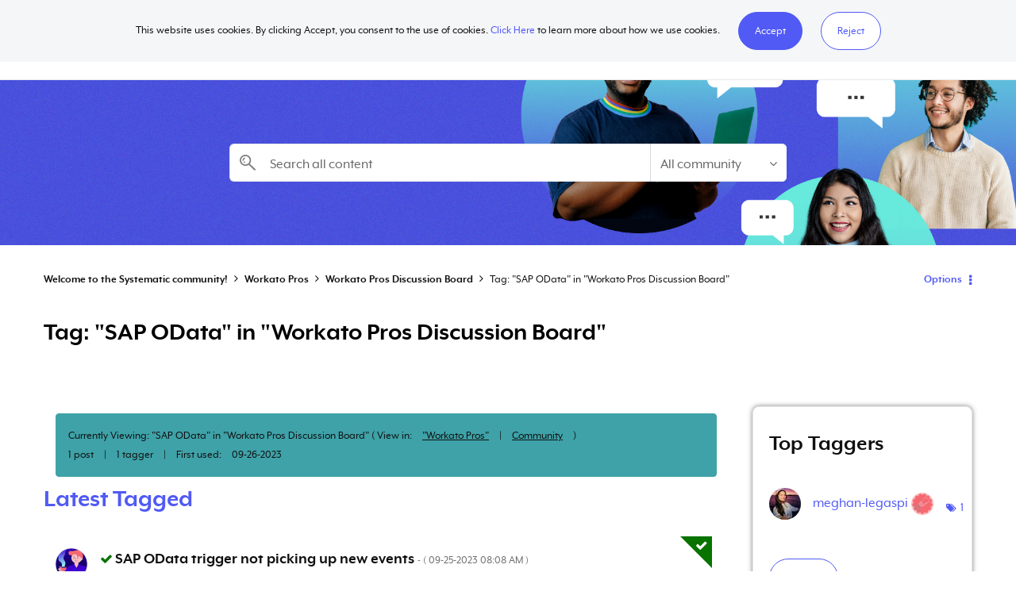

--- FILE ---
content_type: text/html;charset=UTF-8
request_url: https://systematic.workato.com/t5/tag/SAP%20OData/tg-p/board-id/workato-pros-discussion
body_size: 28245
content:
<!DOCTYPE html><html prefix="og: http://ogp.me/ns#" dir="ltr" lang="en" class="no-js">
	<head>
	
	<title>
	Tag: "SAP OData" in "Workato Pros Discussion Board" - Systematic Community
</title>
	
	
	
	
	
	<meta content="width=device-width, initial-scale=1.0, user-scalable=yes" name="viewport"/><meta content="noindex" name="robots"/><meta content="text/html; charset=UTF-8" http-equiv="Content-Type"/><link href="https://systematic.workato.com/t5/tag/SAP%20OData/tg-p/tag-id/620/board-id/workato-pros-discussion" rel="canonical"/>
	
	
	
	
	    
            	<link href="/skins/6482444/4ea29f6a5d8b52c976a0f2aebd3a09ec/systematic.css" rel="stylesheet" type="text/css"/>
            
	

	
	
	
	
	<link rel="shortcut icon" href="https://systematic.workato.com/html/@A6C71D34AE13D57E1584D6AFC147C553/assets/favicon.ico" />

<!-- Google Tag Manager (noscript) -->
<noscript><iframe src="https://www.googletagmanager.com/ns.html?id=GTM-TWBC2FV"
height="0" width="0" style="display:none;visibility:hidden"></iframe></noscript>
<!-- End Google Tag Manager (noscript) -->

<script language="javascript" type="text/javascript">
<!--
if("undefined"==typeof LITHIUM)var LITHIUM={};LITHIUM.Loader=function(){var h=[],a=[],b=!1,c=!1;return{onLoad:function(a){"function"===typeof a&&(!0===b?a():h.push(a))},onJsAttached:function(b){"function"===typeof b&&(!0===c?b():a.push(b))},runJsAttached:function(){c=!0;for(var b=0;b<a.length;b++)a[b]()},getOnLoadFunctions:function(){return h},setLoaded:function(){b=!0},isLoaded:function(){return b},isJsAttached:function(){return c}}}();"undefined"===typeof LITHIUM.Components&&(LITHIUM.Components={});LITHIUM.Components.render=function(h,a,b){LITHIUM.Loader.onLoad(function(){var c=LITHIUM.Components.renderUrl(h),k={type:"GET",dataType:"json"};LITHIUM.jQuery.extend(k,b||{});k.hasOwnProperty("url")||LITHIUM.jQuery.extend(k,{url:c});k.data=a;if("object"!==typeof k.data||null===k.data)k.data={};k.data.originalPageName=LITHIUM.Components.ORIGINAL_PAGE_NAME;k.data.originalPageContext=LITHIUM.Components.ORIGINAL_PAGE_CONTEXT;LITHIUM.jQuery.ajax(k)}.bind(this))};
LITHIUM.Components.renderUrl=function(h,a){var b=LITHIUM.Components.RENDER_URL;LITHIUM.jQuery.each({"component-id":h},function(a,h){b=b.replace(new RegExp("#{"+a+"}","g"),h)});"undefined"!==typeof a&&(b+="?"+LITHIUM.jQuery.param(a));return b};
LITHIUM.Components.renderInPlace=function(h,a,b,c){function k(b){var a=document.createElement("div"),c=(new Date).getTime()+Math.floor(1E7*Math.random()+1);a.setAttribute("id",c);b.parentNode.insertBefore(a,b);return c}if(c)var q=c;else!1===LITHIUM.Loader.isLoaded()&&(document.currentScript?q=k(document.currentScript):(c=document.querySelectorAll("script"),1<c.length&&(q=k(c[c.length-1]))));LITHIUM.Loader.onLoad(function(){var c=LITHIUM.jQuery,k=a||{},m=b||{},l=c("#"+q);c.extend(k,{renderedScripts:LITHIUM.RenderedScripts.toString(),
"component-id":h});c.extend(m,{success:function(b){var a=b.content;LITHIUM.AngularSupport.isAngularEnabled()&&(a=LITHIUM.AngularSupport.compile(a));l.replaceWith(a);LITHIUM.AjaxSupport.ScriptsProcessor.handleScriptEvaluation(b);(b=LITHIUM.jQuery(a).attr("id"))&&LITHIUM.jQuery("#"+b).trigger("LITHIUM:ajaxSuccess:renderInPlace",{componentId:h})},error:function(a,c,h){0===a.readyState||0===a.status?l.html(""):l.html('\x3cspan class\x3d"lia-ajax-error-text"\x3e'+b.errorMessage+"\x3c/span\x3e");l.removeClass(LITHIUM.Css.BASE_LAZY_LOAD).removeClass("lia-fa-spin")}});
l&&LITHIUM.Components.render(h,k,m)}.bind(this))};/*
 modernizr v3.3.1
 Build https://modernizr.com/download?-exiforientation-filereader-flash-setclasses-dontmin

 Copyright (c)
  Faruk Ates
  Paul Irish
  Alex Sexton
  Ryan Seddon
  Patrick Kettner
  Stu Cox
  Richard Herrera

 MIT License
 {
      "name": "EXIF Orientation",
      "property": "exiforientation",
      "tags": ["image"],
      "builderAliases": ["exif_orientation"],
      "async": true,
      "authors": ["Paul Sayre"],
      "notes": [{
        "name": "Article by Dave Perrett",
        "href": "http://recursive-design.com/blog/2012/07/28/exif-orientation-handling-is-a-ghetto/"
      },{
        "name": "Article by Calvin Hass",
        "href": "http://www.impulseadventure.com/photo/exif-orientation.html"
      }]
    }
    ! {
      "name": "Flash",
      "property": "flash",
      "tags": ["flash"],
      "polyfills": ["shumway"]
      }
      ! {
      "name": "File API",
      "property": "filereader",
      "caniuse": "fileapi",
      "notes": [{
        "name": "W3C Working Draft",
        "href": "https://www.w3.org/TR/FileAPI/"
      }],
      "tags": ["file"],
      "builderAliases": ["file_api"],
      "knownBugs": ["Will fail in Safari 5 due to its lack of support for the standards defined FileReader object"]
    }
    !*/
LITHIUM.LiModernizr=function(){(function(h,a,b){function c(e){var a=n.className,b=d._config.classPrefix||"";r&&(a=a.baseVal);d._config.enableJSClass&&(a=a.replace(new RegExp("(^|\\s)"+b+"no-js(\\s|$)"),"$1"+b+"js$2"));d._config.enableClasses&&(a+=" "+b+e.join(" "+b),r?n.className.baseVal=a:n.className=a)}function k(){return"function"!==typeof a.createElement?a.createElement(arguments[0]):r?a.createElementNS.call(a,"http://www.w3.org/2000/svg",arguments[0]):a.createElement.apply(a,arguments)}function q(){var e=
a.body;e||(e=k(r?"svg":"body"),e.fake=!0);return e}function p(a,b){if("object"==typeof a)for(var e in a)u(a,e)&&p(e,a[e]);else{a=a.toLowerCase();e=a.split(".");var f=d[e[0]];2==e.length&&(f=f[e[1]]);if("undefined"!=typeof f)return d;b="function"==typeof b?b():b;1==e.length?d[e[0]]=b:(!d[e[0]]||d[e[0]]instanceof Boolean||(d[e[0]]=new Boolean(d[e[0]])),d[e[0]][e[1]]=b);c([(b&&0!=b?"":"no-")+e.join("-")]);d._trigger(a,b)}return d}var t=[],m=[],l={_version:"3.3.1",_config:{classPrefix:"",enableClasses:!0,
enableJSClass:!0,usePrefixes:!0},_q:[],on:function(a,b){var e=this;setTimeout(function(){b(e[a])},0)},addTest:function(a,b,c){m.push({name:a,fn:b,options:c})},addAsyncTest:function(a){m.push({name:null,fn:a})}},d=function(){};d.prototype=l;d=new d;var n=a.documentElement,r="svg"===n.nodeName.toLowerCase(),u;(function(){var a={}.hasOwnProperty;u="undefined"!==typeof a&&"undefined"!==typeof a.call?function(b,e){return a.call(b,e)}:function(a,b){return b in a&&"undefined"===typeof a.constructor.prototype[b]}})();
l._l={};l.on=function(a,b){this._l[a]||(this._l[a]=[]);this._l[a].push(b);d.hasOwnProperty(a)&&setTimeout(function(){d._trigger(a,d[a])},0)};l._trigger=function(a,b){if(this._l[a]){var e=this._l[a];setTimeout(function(){var a;for(a=0;a<e.length;a++){var c=e[a];c(b)}},0);delete this._l[a]}};d._q.push(function(){l.addTest=p});d.addAsyncTest(function(){LITHIUM.Loader.onLoad(function(){var b=a.createElement("img");b.onerror=function(){p("exiforientation",!1,{aliases:["exif-orientation"]});a.body.removeChild(b)};
b.onload=function(){p("exiforientation",2!==b.width,{aliases:["exif-orientation"]});a.body.removeChild(b)};b.src="[data-uri]\x3d\x3d";
a.body&&(b.setAttribute("style","position: absolute; left: -9999;"),a.body.appendChild(b))})});d.addAsyncTest(function(){var b=function(a){n.contains(a)||n.appendChild(a)},c=function(a,b){var c=!!a;c&&(c=new Boolean(c),c.blocked="blocked"===a);p("flash",function(){return c});if(b&&g.contains(b)){for(;b.parentNode!==g;)b=b.parentNode;g.removeChild(b)}};try{var d="ActiveXObject"in h&&"Pan"in new h.ActiveXObject("ShockwaveFlash.ShockwaveFlash")}catch(v){}if(!("plugins"in navigator&&"Shockwave Flash"in
navigator.plugins||d)||r)c(!1);else{var f=k("embed"),g=q(),l;f.type="application/x-shockwave-flash";g.appendChild(f);if("Pan"in f||d){var m=function(){b(g);if(!n.contains(g))return g=a.body||g,f=k("embed"),f.type="application/x-shockwave-flash",g.appendChild(f),setTimeout(m,1E3);n.contains(f)?(l=f.style.cssText,""!==l?c("blocked",f):c(!0,f)):c("blocked");g.fake&&g.parentNode&&g.parentNode.removeChild(g)};setTimeout(m,10)}else b(g),c("blocked",f),g.fake&&g.parentNode&&g.parentNode.removeChild(g)}});
d.addTest("filereader",!!(h.File&&h.FileList&&h.FileReader));(function(){var a,b;for(b in m)if(m.hasOwnProperty(b)){var c=[];var f=m[b];if(f.name&&(c.push(f.name.toLowerCase()),f.options&&f.options.aliases&&f.options.aliases.length))for(a=0;a<f.options.aliases.length;a++)c.push(f.options.aliases[a].toLowerCase());f="function"===typeof f.fn?f.fn():f.fn;for(a=0;a<c.length;a++){var g=c[a];g=g.split(".");1===g.length?d[g[0]]=f:(!d[g[0]]||d[g[0]]instanceof Boolean||(d[g[0]]=new Boolean(d[g[0]])),d[g[0]][g[1]]=
f);t.push((f?"":"no-")+g.join("-"))}}})();c(t);delete l.addTest;delete l.addAsyncTest;for(b=0;b<d._q.length;b++)d._q[b]();LITHIUM.Modernizr=d})(window,document)}();(function(){LITHIUM.Globals=function(){var h={};return{preventGlobals:function(a){for(var b=0;b<a.length;b++){var c=a[b];c in window&&void 0!==window[c]&&(h[c]=window[c],window[c]=void 0)}},restoreGlobals:function(a){for(var b=0;b<a.length;b++){var c=a[b];h.hasOwnProperty(c)&&(window[c]=h[c])}}}}()})();(function(h){Element.prototype.matches||(Element.prototype.matches=Element.prototype.msMatchesSelector||Element.prototype.webkitMatchesSelector);Element.prototype.closest||(Element.prototype.closest=function(a){var b=this;do{if(b.matches(a))return b;b=b.parentElement||b.parentNode}while(null!==b&&1===b.nodeType);return null})})(LITHIUM.jQuery);window.FileAPI = { jsPath: '/html/assets/js/vendor/ng-file-upload-shim/' };
LITHIUM.PrefetchData = {"Components":{},"commonResults":{}};
LITHIUM.DEBUG = false;
LITHIUM.CommunityJsonObject = {
  "Validation" : {
    "image.description" : {
      "min" : 0,
      "max" : 1000,
      "isoneof" : [ ],
      "type" : "string"
    },
    "tkb.toc_maximum_heading_level" : {
      "min" : 1,
      "max" : 6,
      "isoneof" : [ ],
      "type" : "integer"
    },
    "tkb.toc_heading_list_style" : {
      "min" : 0,
      "max" : 50,
      "isoneof" : [
        "disc",
        "circle",
        "square",
        "none"
      ],
      "type" : "string"
    },
    "blog.toc_maximum_heading_level" : {
      "min" : 1,
      "max" : 6,
      "isoneof" : [ ],
      "type" : "integer"
    },
    "tkb.toc_heading_indent" : {
      "min" : 5,
      "max" : 50,
      "isoneof" : [ ],
      "type" : "integer"
    },
    "blog.toc_heading_indent" : {
      "min" : 5,
      "max" : 50,
      "isoneof" : [ ],
      "type" : "integer"
    },
    "blog.toc_heading_list_style" : {
      "min" : 0,
      "max" : 50,
      "isoneof" : [
        "disc",
        "circle",
        "square",
        "none"
      ],
      "type" : "string"
    }
  },
  "User" : {
    "settings" : {
      "imageupload.legal_file_extensions" : "*.jpg;*.JPG;*.jpeg;*.JPEG;*.gif;*.GIF;*.png;*.PNG",
      "config.enable_avatar" : true,
      "integratedprofile.show_klout_score" : true,
      "layout.sort_view_by_last_post_date" : true,
      "layout.friendly_dates_enabled" : true,
      "profileplus.allow.anonymous.scorebox" : false,
      "tkb.message_sort_default" : "topicPublishDate",
      "layout.format_pattern_date" : "MM-dd-yyyy",
      "config.require_search_before_post" : "off",
      "isUserLinked" : false,
      "integratedprofile.cta_add_topics_dismissal_timestamp" : -1,
      "layout.message_body_image_max_size" : 1000,
      "profileplus.everyone" : false,
      "integratedprofile.cta_connect_wide_dismissal_timestamp" : -1,
      "blog.toc_maximum_heading_level" : "",
      "integratedprofile.hide_social_networks" : false,
      "blog.toc_heading_indent" : "",
      "contest.entries_per_page_num" : 20,
      "layout.messages_per_page_linear" : 10,
      "integratedprofile.cta_manage_topics_dismissal_timestamp" : -1,
      "profile.shared_profile_test_group" : false,
      "integratedprofile.cta_personalized_feed_dismissal_timestamp" : -1,
      "integratedprofile.curated_feed_size" : 10,
      "contest.one_kudo_per_contest" : false,
      "integratedprofile.enable_social_networks" : false,
      "integratedprofile.my_interests_dismissal_timestamp" : -1,
      "profile.language" : "en",
      "layout.friendly_dates_max_age_days" : 31,
      "layout.threading_order" : "thread_ascending",
      "blog.toc_heading_list_style" : "disc",
      "useRecService" : false,
      "layout.module_welcome" : "<h2>Welcome to the Workato Pros community!<\/h2>\r\n<p>Discuss, learn, and connect with thousands of other automation experts.<\/p>",
      "imageupload.max_uploaded_images_per_upload" : 100,
      "imageupload.max_uploaded_images_per_user" : 1000,
      "integratedprofile.connect_mode" : "",
      "tkb.toc_maximum_heading_level" : "2",
      "tkb.toc_heading_list_style" : "disc",
      "sharedprofile.show_hovercard_score" : true,
      "config.search_before_post_scope" : "community",
      "tkb.toc_heading_indent" : "15",
      "p13n.cta.recommendations_feed_dismissal_timestamp" : -1,
      "imageupload.max_file_size" : 10000,
      "layout.show_batch_checkboxes" : false,
      "integratedprofile.cta_connect_slim_dismissal_timestamp" : -1
    },
    "isAnonymous" : true,
    "policies" : {
      "image-upload.process-and-remove-exif-metadata" : false
    },
    "registered" : false,
    "emailRef" : "",
    "id" : -1,
    "login" : "Anonymous"
  },
  "Server" : {
    "communityPrefix" : "/demjm77365",
    "nodeChangeTimeStamp" : 1768840974924,
    "tapestryPrefix" : "/t5",
    "deviceMode" : "DESKTOP",
    "responsiveDeviceMode" : "DESKTOP",
    "membershipChangeTimeStamp" : "0",
    "version" : "25.12",
    "branch" : "25.12-release",
    "showTextKeys" : false
  },
  "Config" : {
    "phase" : "prod",
    "integratedprofile.cta.reprompt.delay" : 30,
    "profileplus.tracking" : {
      "profileplus.tracking.enable" : false,
      "profileplus.tracking.click.enable" : false,
      "profileplus.tracking.impression.enable" : false
    },
    "app.revision" : "2512231126-s6f44f032fc-b18",
    "navigation.manager.community.structure.limit" : "1000"
  },
  "Activity" : {
    "Results" : [ ]
  },
  "NodeContainer" : {
    "viewHref" : "https://systematic.workato.com/t5/workato-pros/ct-p/workato-pros",
    "description" : "Welcome to Workato Pros! Get connected with thousands of Workato users and automation experts.",
    "id" : "workato-pros",
    "shortTitle" : "Workato Pros",
    "title" : "Workato Pros",
    "nodeType" : "category"
  },
  "Page" : {
    "skins" : [
      "systematic",
      "theme_hermes",
      "responsive_peak"
    ],
    "authUrls" : {
      "loginUrl" : "https://systematic.workato.com/t5/user/userloginpage?dest_url=https%3A%2F%2Fsystematic.workato.com%2Ft5%2Ftag%2FSAP%2520OData%2Ftg-p%2Ftag-id%2F620%2Fboard-id%2Fworkato-pros-discussion",
      "loginUrlNotRegistered" : "https://systematic.workato.com/t5/user/userloginpage?redirectreason=notregistered&dest_url=https%3A%2F%2Fsystematic.workato.com%2Ft5%2Ftag%2FSAP%2520OData%2Ftg-p%2Ftag-id%2F620%2Fboard-id%2Fworkato-pros-discussion",
      "loginUrlNotRegisteredDestTpl" : "https://systematic.workato.com/t5/user/userloginpage?redirectreason=notregistered&dest_url=%7B%7BdestUrl%7D%7D"
    },
    "name" : "TagViewPage",
    "rtl" : false,
    "object" : { }
  },
  "WebTracking" : {
    "Activities" : { },
    "path" : "Community:Welcome to the Systematic community!/Category:Workato Pros/Board:Workato Pros Discussion Board"
  },
  "Feedback" : {
    "targeted" : { }
  },
  "Seo" : {
    "markerEscaping" : {
      "pathElement" : {
        "prefix" : "@",
        "match" : "^[0-9][0-9]$"
      },
      "enabled" : false
    }
  },
  "TopLevelNode" : {
    "viewHref" : "https://systematic.workato.com/",
    "description" : "Welcome to the Systematic community! Check out our Workato Pros and Systematic+ communities to get further connected with automation and BT experts worldwide.",
    "id" : "demjm77365",
    "shortTitle" : "Welcome to the Systematic community!",
    "title" : "Systematic Community",
    "nodeType" : "Community"
  },
  "Community" : {
    "viewHref" : "https://systematic.workato.com/",
    "integratedprofile.lang_code" : "en",
    "integratedprofile.country_code" : "US",
    "id" : "demjm77365",
    "shortTitle" : "Welcome to the Systematic community!",
    "title" : "Systematic Community"
  },
  "CoreNode" : {
    "conversationStyle" : "forum",
    "viewHref" : "https://systematic.workato.com/t5/workato-pros-discussion-board/bd-p/workato-pros-discussion",
    "settings" : { },
    "description" : "",
    "id" : "workato-pros-discussion",
    "shortTitle" : "Workato Pros Discussion Board",
    "title" : "Workato Pros Discussion Board",
    "nodeType" : "Board",
    "ancestors" : [
      {
        "viewHref" : "https://systematic.workato.com/t5/workato-pros/ct-p/workato-pros",
        "description" : "Welcome to Workato Pros! Get connected with thousands of Workato users and automation experts.",
        "id" : "workato-pros",
        "shortTitle" : "Workato Pros",
        "title" : "Workato Pros",
        "nodeType" : "category"
      },
      {
        "viewHref" : "https://systematic.workato.com/",
        "description" : "Welcome to the Systematic community! Check out our Workato Pros and Systematic+ communities to get further connected with automation and BT experts worldwide.",
        "id" : "demjm77365",
        "shortTitle" : "Welcome to the Systematic community!",
        "title" : "Systematic Community",
        "nodeType" : "Community"
      }
    ]
  }
};
LITHIUM.Components.RENDER_URL = "/t5/util/componentrenderpage/component-id/#{component-id}?render_behavior=raw";
LITHIUM.Components.ORIGINAL_PAGE_NAME = 'tagging/TagViewPage';
LITHIUM.Components.ORIGINAL_PAGE_ID = 'TagViewPage';
LITHIUM.Components.ORIGINAL_PAGE_CONTEXT = '[base64].';
LITHIUM.Css = {
  "BASE_DEFERRED_IMAGE" : "lia-deferred-image",
  "BASE_BUTTON" : "lia-button",
  "BASE_SPOILER_CONTAINER" : "lia-spoiler-container",
  "BASE_TABS_INACTIVE" : "lia-tabs-inactive",
  "BASE_TABS_ACTIVE" : "lia-tabs-active",
  "BASE_AJAX_REMOVE_HIGHLIGHT" : "lia-ajax-remove-highlight",
  "BASE_FEEDBACK_SCROLL_TO" : "lia-feedback-scroll-to",
  "BASE_FORM_FIELD_VALIDATING" : "lia-form-field-validating",
  "BASE_FORM_ERROR_TEXT" : "lia-form-error-text",
  "BASE_FEEDBACK_INLINE_ALERT" : "lia-panel-feedback-inline-alert",
  "BASE_BUTTON_OVERLAY" : "lia-button-overlay",
  "BASE_TABS_STANDARD" : "lia-tabs-standard",
  "BASE_AJAX_INDETERMINATE_LOADER_BAR" : "lia-ajax-indeterminate-loader-bar",
  "BASE_AJAX_SUCCESS_HIGHLIGHT" : "lia-ajax-success-highlight",
  "BASE_CONTENT" : "lia-content",
  "BASE_JS_HIDDEN" : "lia-js-hidden",
  "BASE_AJAX_LOADER_CONTENT_OVERLAY" : "lia-ajax-loader-content-overlay",
  "BASE_FORM_FIELD_SUCCESS" : "lia-form-field-success",
  "BASE_FORM_WARNING_TEXT" : "lia-form-warning-text",
  "BASE_FORM_FIELDSET_CONTENT_WRAPPER" : "lia-form-fieldset-content-wrapper",
  "BASE_AJAX_LOADER_OVERLAY_TYPE" : "lia-ajax-overlay-loader",
  "BASE_FORM_FIELD_ERROR" : "lia-form-field-error",
  "BASE_SPOILER_CONTENT" : "lia-spoiler-content",
  "BASE_FORM_SUBMITTING" : "lia-form-submitting",
  "BASE_EFFECT_HIGHLIGHT_START" : "lia-effect-highlight-start",
  "BASE_FORM_FIELD_ERROR_NO_FOCUS" : "lia-form-field-error-no-focus",
  "BASE_EFFECT_HIGHLIGHT_END" : "lia-effect-highlight-end",
  "BASE_SPOILER_LINK" : "lia-spoiler-link",
  "BASE_DISABLED" : "lia-link-disabled",
  "FACEBOOK_LOGOUT" : "lia-component-users-action-logout",
  "FACEBOOK_SWITCH_USER" : "lia-component-admin-action-switch-user",
  "BASE_FORM_FIELD_WARNING" : "lia-form-field-warning",
  "BASE_AJAX_LOADER_FEEDBACK" : "lia-ajax-loader-feedback",
  "BASE_AJAX_LOADER_OVERLAY" : "lia-ajax-loader-overlay",
  "BASE_LAZY_LOAD" : "lia-lazy-load"
};
(function() { if (!window.LITHIUM_SPOILER_CRITICAL_LOADED) { window.LITHIUM_SPOILER_CRITICAL_LOADED = true; window.LITHIUM_SPOILER_CRITICAL_HANDLER = function(e) { if (!window.LITHIUM_SPOILER_CRITICAL_LOADED) return; if (e.target.classList.contains('lia-spoiler-link')) { var container = e.target.closest('.lia-spoiler-container'); if (container) { var content = container.querySelector('.lia-spoiler-content'); if (content) { if (e.target.classList.contains('open')) { content.style.display = 'none'; e.target.classList.remove('open'); } else { content.style.display = 'block'; e.target.classList.add('open'); } } e.preventDefault(); return false; } } }; document.addEventListener('click', window.LITHIUM_SPOILER_CRITICAL_HANDLER, true); } })();
LITHIUM.noConflict = true;
LITHIUM.useCheckOnline = false;
LITHIUM.RenderedScripts = [
  "Dialog.js",
  "AutoComplete.js",
  "jquery.json-2.6.0.js",
  "jquery.ui.draggable.js",
  "jquery.js",
  "jquery.ui.resizable.js",
  "DropDownMenuVisibilityHandler.js",
  "Link.js",
  "ResizeSensor.js",
  "jquery.effects.core.js",
  "jquery.iframe-shim-1.0.js",
  "jquery.placeholder-2.0.7.js",
  "jquery.ui.core.js",
  "SpoilerToggle.js",
  "DeferredImages.js",
  "jquery.ui.position.js",
  "jquery.tmpl-1.1.1.js",
  "ElementQueries.js",
  "Components.js",
  "jquery.iframe-transport.js",
  "DataHandler.js",
  "Text.js",
  "jquery.autocomplete.js",
  "ElementMethods.js",
  "AjaxFeedback.js",
  "InformationBox.js",
  "SearchAutoCompleteToggle.js",
  "LiModernizr.js",
  "jquery.appear-1.1.1.js",
  "prism.js",
  "Events.js",
  "Throttle.js",
  "SearchForm.js",
  "Lithium.js",
  "jquery.clone-position-1.0.js",
  "jquery.ui.dialog.js",
  "CustomEvent.js",
  "jquery.blockui.js",
  "Placeholder.js",
  "HelpIcon.js",
  "Sandbox.js",
  "json2.js",
  "Forms.js",
  "jquery.lithium-selector-extensions.js",
  "Video.js",
  "jquery.fileupload.js",
  "ForceLithiumJQuery.js",
  "Loader.js",
  "DropDownMenu.js",
  "jquery.function-utils-1.0.js",
  "UserListActual.js",
  "jquery.ui.widget.js",
  "jquery.viewport-1.0.js",
  "Tooltip.js",
  "AjaxSupport.js",
  "jquery.scrollTo.js",
  "jquery.ui.mouse.js",
  "Auth.js",
  "jquery.position-toggle-1.0.js",
  "jquery.ajax-cache-response-1.0.js",
  "MessageListActual.js",
  "jquery.css-data-1.0.js",
  "PolyfillsAll.js",
  "jquery.tools.tooltip-1.2.6.js",
  "PartialRenderProxy.js",
  "ActiveCast3.js",
  "Globals.js",
  "Cache.js",
  "jquery.delayToggle-1.0.js",
  "Namespace.js",
  "jquery.effects.slide.js",
  "jquery.hoverIntent-r6.js",
  "NoConflict.js"
];(function(){LITHIUM.AngularSupport=function(){function g(a,c){a=a||{};for(var b in c)"[object object]"===Object.prototype.toString.call(c[b])?a[b]=g(a[b],c[b]):a[b]=c[b];return a}var d,f,b={coreModule:"li.community",coreModuleDeps:[],noConflict:!0,bootstrapElementSelector:".lia-page .min-width .lia-content",bootstrapApp:!0,debugEnabled:!1,useCsp:!0,useNg2:!1},k=function(){var a;return function(b){a||(a=document.createElement("a"));a.href=b;return a.href}}();LITHIUM.Angular={};return{preventGlobals:LITHIUM.Globals.preventGlobals,
restoreGlobals:LITHIUM.Globals.restoreGlobals,init:function(){var a=[],c=document.querySelector(b.bootstrapElementSelector);a.push(b.coreModule);b.customerModules&&0<b.customerModules.length&&a.concat(b.customerModules);b.useCsp&&(c.setAttribute("ng-csp","no-unsafe-eval"),c.setAttribute("li-common-non-bindable",""));d=LITHIUM.angular.module(b.coreModule,b.coreModuleDeps);d.config(["$locationProvider","$provide","$injector","$logProvider","$compileProvider","$qProvider","$anchorScrollProvider",function(a,
c,e,d,f,g,h){h.disableAutoScrolling();h=document.createElement("base");h.setAttribute("href",k(location));document.getElementsByTagName("head")[0].appendChild(h);window.history&&window.history.pushState&&a.html5Mode({enabled:!0,requireBase:!0,rewriteLinks:!1}).hashPrefix("!");d.debugEnabled(b.debugEnabled);f.debugInfoEnabled(b.debugEnabled);e.has("$uibModal")&&c.decorator("$uibModal",["$delegate",function(a){var b=a.open;a.open=function(a){a.backdropClass=(a.backdropClass?a.backdropClass+" ":"")+
"lia-modal-backdrop";a.windowClass=(a.windowClass?a.windowClass+" ":"")+"lia-modal-window";return b(a)};return a}]);e.has("uibDropdownConfig")&&(e.get("uibDropdownConfig").openClass="lia-dropdown-open");e.has("uibButtonConfig")&&(e.get("uibButtonConfig").activeClass="lia-link-active");g.errorOnUnhandledRejections(!1)}]);if(b.bootstrapApp)f=b.useNg2?LITHIUM.Angular.upgradeAdapter.bootstrap(c,a):LITHIUM.angular.bootstrap(c,a);else LITHIUM.Loader.onLoad(function(){f=LITHIUM.angular.element(c).injector()});
LITHIUM.Angular.app=d},compile:function(a){void 0===a&&(a=document.querySelector(b.bootstrapElementSelector));var c;if(void 0===a||""===a)return a;f.invoke(["$rootScope","$compile",function(b,d){try{var e=LITHIUM.angular.element(a)}catch(l){e=LITHIUM.angular.element("\x3cli:safe-wrapper\x3e"+a+"\x3c/li:safe-wrapper\x3e")}e.attr("li-common-non-bindable","");c=d(e)(b);b.$digest()}]);return c},isAngularEnabled:function(){return void 0!==d},updateLocationUrl:function(a,b){f.invoke(["$location","$rootScope",
"$browser",function(c,d,e){a=""===a?"?":a;c.url(a,b);d.$apply()}])},setOptions:function(a){return g(b,a)},getOptions:function(){return b},initGlobal:function(a){LITHIUM.angular=a;b.useNg2&&(LITHIUM.Angular.upgradeAdapter=new ng.upgrade.UpgradeAdapter)}}}()})();(function(){LITHIUM.ScriptLoader=function(){function d(a){a in e||(e[a]={loaded:!1});return e[a]}function f(){g.filter(function(a){return!a.loaded}).forEach(function(a){var b=!0;a.labels.forEach(function(a){!1===d(a).loaded&&(b=!1)});b&&(a.loaded=!0,a.callback())})}var e={},g=[];return{load:function(a){a.forEach(function(a){var b=document.getElementsByTagName("head")[0]||document.documentElement,c=document.createElement("script");c.src=a.url;c.async=!1;a.crossorigin&&a.integrity&&(c.setAttribute("crossorigin",
a.crossorigin),c.setAttribute("integrity",a.integrity));b.insertBefore(c,b.firstChild);d(a.label)})},setLoaded:function(a){d(a).loaded=!0;f()},ready:function(a,b){g.push({labels:a,callback:b,loaded:!1});f()}}}()})();LITHIUM.ScriptLoader.load([{"name":"lia-scripts-common-min.js","label":"common","url":"/t5/scripts/ACE8CCA3F310751C62BE104C038C11AF/lia-scripts-common-min.js"},{"name":"lia-scripts-body-min.js","label":"body","url":"/t5/scripts/F962B45E2BD00D828C5904AFD04454A3/lia-scripts-body-min.js"},{"name":"lia-scripts-angularjs-min.js","label":"angularjs","url":"/t5/scripts/00A777938B56ECCE5DB9E6C80A2C3591/lia-scripts-angularjs-min.js"},{"name":"lia-scripts-angularjsModules-min.js","label":"angularjsModules","url":"/t5/scripts/909F3B8D66C9AA365E96E85637235028/lia-scripts-angularjsModules-min.js"}]);
// -->
</script></head>
	<body class="lia-board lia-user-status-anonymous TagViewPage lia-body lia-a11y" id="lia-body">
	
	
	<div id="F51-170-3" class="ServiceNodeInfoHeader">
</div>
	
	
	
	

	<div class="lia-page">
		<center>
			
				
					
	
	<div class="MinimumWidthContainer">
		<div class="min-width-wrapper">
			<div class="min-width">		
				
						<div class="lia-content">
                            
							
							<div class="lia-cookie-banner-alert lia-component-gdprcookiebanner-widget-cookie-banner-alert">
    <div class="lia-cookie-banner-alert-text-v1">
		This website uses cookies. By clicking Accept, you consent to the use of cookies. <a target="_blank" href="https://community.lithium.com/t5/Policies-and-Guidelines/Lithium-Cookies-Datasheet/ta-p/236502">Click Here</a> to learn more about how we use cookies.
		<div class="lia-cookie-banner-alert-accept">
			<span class="lia-button-wrapper lia-button-wrapper-primary"><a class="lia-button lia-button-primary lia-cookie-banner-alert-accept lia-link-ticket-post-action" role="button" data-lia-action-token="qIMkZhrnAdsU4Y6g8LeLXORU-m4A-MCpIr3kf9LOgRc." rel="nofollow" id="link" href="https://systematic.workato.com/t5/tagging/tagviewpage.cookiebanneralertv1.link:acceptcookieevent?t:ac=tag-name/SAP%20OData/tag-id/620/board-id/workato-pros-discussion&amp;t:cp=gdprcookiebanner/contributions/cookiebannercontributionpage"><span>Accept</span></a></span>
		</div>
		<div class="lia-cookie-banner-alert-reject">
			<span class="lia-button-wrapper lia-button-wrapper-secondary"><a class="lia-button lia-button-secondary lia-cookie-banner-alert-reject lia-link-ticket-post-action" role="button" data-lia-action-token="4tjWHm3O2PD2Sl68PTOWzQEJi8VeYicqIeJ5FleKYAw." rel="nofollow" id="link_0" href="https://systematic.workato.com/t5/tagging/tagviewpage.cookiebanneralertv1.link_0:rejectcookieevent?t:ac=tag-name/SAP%20OData/tag-id/620/board-id/workato-pros-discussion&amp;t:cp=gdprcookiebanner/contributions/cookiebannercontributionpage">Reject</a></span>
		</div>
	</div>
</div>
							
		
	<div class="lia-quilt lia-quilt-tag-view-page lia-quilt-layout-two-column-main-side lia-top-quilt">
	<div class="lia-quilt-row lia-quilt-row-header">
		<div class="lia-quilt-column lia-quilt-column-24 lia-quilt-column-single lia-quilt-column-common-header">
			<div class="lia-quilt-column-alley lia-quilt-column-alley-single">
	
		
			<div class="lia-quilt lia-quilt-header lia-quilt-layout-custom-community-header lia-component-quilt-header">
	<div class="lia-quilt-row lia-quilt-row-header-top">
		<div class="lia-quilt-column lia-quilt-column-24 lia-quilt-column-single lia-quilt-column-header-top-content">
			<div class="lia-quilt-column-alley lia-quilt-column-alley-single">
	
		<div class="custom-community-header-left">
			
		
			<div class="lia-slide-out-nav-menu lia-component-common-widget-slide-out-nav-menu">
    <button li-bindable="" li-common-element-hook="navMenuTriggerElement" class="lia-slide-menu-trigger lia-slide-out-nav-menu-wrapper">
        <div ng-non-bindable="" class="lia-slide-out-nav-menu-title">
            Browse
        </div>
    </button>
    <li:common-slide-menu li-bindable="" trigger-element="navMenuTriggerElement" li-direction="left" style="display:none">
        <div class="lia-quilt lia-quilt-navigation-slide-out-menu lia-quilt-layout-one-column">
	<div class="lia-quilt-row lia-quilt-row-header">
		<div class="lia-quilt-column lia-quilt-column-24 lia-quilt-column-single lia-quilt-column-common-header lia-mark-empty">
			
		</div>
	</div><div class="lia-quilt-row lia-quilt-row-main">
		<div class="lia-quilt-column lia-quilt-column-24 lia-quilt-column-single lia-quilt-column-main-content">
			<div class="lia-quilt-column-alley lia-quilt-column-alley-single">
	
		
			<li:community-navigation class="lia-component-community-widget-navigation" li-bindable="" li-instance="0" componentId="community.widget.navigation" mode="default"></li:community-navigation>
		
	
	
</div>
		</div>
	</div><div class="lia-quilt-row lia-quilt-row-footer">
		<div class="lia-quilt-column lia-quilt-column-24 lia-quilt-column-single lia-quilt-column-common-footer lia-mark-empty">
			
		</div>
	</div>
</div>
    </li:common-slide-menu>
</div>
		
			
<div class="custom-community-header-logo">
    <h1>
        <a href="/" style="background: url('https://systematic.workato.com/html/@832257BAECDE88064D2C4A20D52DFC0D/assets/Systematic-logo.svg') no-repeat 50% / contain;">Systematic Community</a>
    </h1>
</div>

		
			 
 
<div class="custom-community-header-navigation-v3"> <nav role="navigation" id="headerNav"> <ul class="custom-sub-nav" role="menubar"> <li class="custom-nav-menu-item has-children depth1" role="none"> <div class="toggle-menu-button-wrapper"> <a role="menuitem" class="top-level-link menuitem" href="/t5/welcome-lounge/ct-p/welcome-lounge">Welcome Lounge</a> <button class="top-level-toggle toggle-menu-children" aria-controls="toggle-category:welcome-lounge" aria-expanded="false" aria-haspopup="true" aria-label="Expand View: Welcome Lounge"> <span class="toggle-menu-icon" aria-hidden="true"></span> </button> </div> <div class="nav-child-wrapper nav-child-wrapper-level-2"> <ul id="toggle-category:welcome-lounge" class="custom-community-header-sub-navigation" role="menu"> <li class="depth2 custom-nav-menu-item" role="none"> <div class="toggle-menu-button-wrapper"> <a role="menuitem" href="/t5/news-announcements/bg-p/systematic-news" class="nav-category">News &amp; Announcements</a> </div> </li> <li class="depth2 custom-nav-menu-item" role="none"> <div class="toggle-menu-button-wrapper"> <a role="menuitem" href="/t5/events/eb-p/Events" class="nav-category">Events</a> </div> </li> <li class="depth2 custom-nav-menu-item" role="none"> <div class="toggle-menu-button-wrapper"> <a role="menuitem" href="/t5/business-systems-jobs-board/bd-p/jobs-board" class="nav-category">Business Systems Jobs Board</a> </div> </li> <li class="depth2 custom-nav-menu-item" role="none"> <div class="toggle-menu-button-wrapper"> <a role="menuitem" href="/t5/community-chat/bd-p/CommunityChat" class="nav-category">Community Chat</a> </div> </li> </ul> </div> </li> <li class="custom-nav-menu-item has-children depth1" role="none"> <div class="toggle-menu-button-wrapper"> <a role="menuitem" class="top-level-link menuitem" href="/t5/workato-pros/ct-p/workato-pros">Workato Pros</a> <button class="top-level-toggle toggle-menu-children" aria-controls="toggle-category:workato-pros" aria-expanded="false" aria-haspopup="true" aria-label="Expand View: Workato Pros"> <span class="toggle-menu-icon" aria-hidden="true"></span> </button> </div> <div class="nav-child-wrapper nav-child-wrapper-level-2"> <ul id="toggle-category:workato-pros" class="custom-community-header-sub-navigation" role="menu"> <li class="depth2 custom-nav-menu-item" role="none"> <div class="toggle-menu-button-wrapper"> <a role="menuitem" href="/t5/highlights-hub/bd-p/Highlights_Hub" class="nav-category">Highlights Hub</a> </div> </li> <li class="depth2 custom-nav-menu-item" role="none"> <div class="toggle-menu-button-wrapper"> <a role="menuitem" href="/t5/workato-pros-discussion-board/bd-p/workato-pros-discussion" class="nav-category">Workato Pros Discussion Board</a> </div> </li> <li class="depth2 custom-nav-menu-item" role="none"> <div class="toggle-menu-button-wrapper"> <a role="menuitem" href="/t5/workato-academy-discussion/bd-p/automationinstitute" class="nav-category">Workato Academy Discussion</a> </div> </li> <li class="depth2 custom-nav-menu-item" role="none"> <div class="toggle-menu-button-wrapper"> <a role="menuitem" href="/t5/workato-embedded-discussion/bd-p/workato-embedded" class="nav-category">Workato Embedded Discussion</a> </div> </li> <li class="depth2 custom-nav-menu-item" role="none"> <div class="toggle-menu-button-wrapper"> <a role="menuitem" href="/t5/workato-pros-faqs/tkb-p/workato-pros-faqs" class="nav-category">Workato Pros FAQs</a> </div> </li> <li class="depth2 custom-nav-menu-item" role="none"> <div class="toggle-menu-button-wrapper"> <a role="menuitem" href="/t5/partner-community/cmp-p/grouphub%3Apartner-community" class="nav-category">Partner Community</a> </div> </li> </ul> </div> </li> <li class="custom-nav-menu-item has-children depth1" role="none"> <div class="toggle-menu-button-wrapper"> <a role="menuitem" class="top-level-link menuitem" href="/t5/systematic/ct-p/systematicplus">Systematic+</a> <button class="top-level-toggle toggle-menu-children" aria-controls="toggle-category:systematicplus" aria-expanded="false" aria-haspopup="true" aria-label="Expand View: Systematic+"> <span class="toggle-menu-icon" aria-hidden="true"></span> </button> </div> <div class="nav-child-wrapper nav-child-wrapper-level-2"> <ul id="toggle-category:systematicplus" class="custom-community-header-sub-navigation" role="menu"> <li class="depth2 custom-nav-menu-item" role="none"> <div class="toggle-menu-button-wrapper"> <a role="menuitem" href="/t5/vendor-evaluation-hub/tkb-p/vendorevaluationhub" class="nav-category">Vendor Evaluation Hub</a> </div> </li> </ul> </div> </li> <li class="custom-nav-menu-item has-children depth1" role="none"> <div class="toggle-menu-button-wrapper"> <a role="menuitem" class="top-level-link menuitem" href="/t5/regional-user-groups/ct-p/usergroups">Regional User Groups</a> <button class="top-level-toggle toggle-menu-children" aria-controls="toggle-category:usergroups" aria-expanded="false" aria-haspopup="true" aria-label="Expand View: Regional User Groups"> <span class="toggle-menu-icon" aria-hidden="true"></span> </button> </div> <div class="nav-child-wrapper nav-child-wrapper-level-2"> <ul id="toggle-category:usergroups" class="custom-community-header-sub-navigation" role="menu"> <li class="depth2 custom-nav-menu-item has-children" role="none"> <div class="toggle-menu-button-wrapper"> <a role="menuitem" href="/t5/north-america/ct-p/north-america" class="nav-category">North America</a> <button class="toggle-menu-children" aria-controls="toggle-category:north-america" aria-expanded="false" aria-haspopup="true" aria-label="Expand View: North America"> <span class="toggle-menu-icon" aria-hidden="true"></span> </button> </div> <div class="nav-child-wrapper nav-child-wrapper-level-3"> <ul id="toggle-category:north-america" class="custom-community-header-sub-navigation" role="menu"> <li class="depth3 custom-nav-menu-item" role="none"> <a role="menuitem" href="/t5/austin-user-group/gh-p/austin-user-group" class="nav-category">Austin User Group</a> </li> <li class="depth3 custom-nav-menu-item" role="none"> <a role="menuitem" href="/t5/bay-area-user-group/gh-p/bay-area-user-group" class="nav-category">Bay Area User Group</a> </li> <li class="depth3 custom-nav-menu-item" role="none"> <a role="menuitem" href="/t5/nyc-user-group/gh-p/nyc-user-group" class="nav-category">NYC User Group</a> </li> </ul> </div> </li> <li class="depth2 custom-nav-menu-item has-children" role="none"> <div class="toggle-menu-button-wrapper"> <a role="menuitem" href="/t5/asia/ct-p/Asia" class="nav-category">Asia</a> <button class="toggle-menu-children" aria-controls="toggle-category:Asia" aria-expanded="false" aria-haspopup="true" aria-label="Expand View: Asia"> <span class="toggle-menu-icon" aria-hidden="true"></span> </button> </div> <div class="nav-child-wrapper nav-child-wrapper-level-3"> <ul id="toggle-category:Asia" class="custom-community-header-sub-navigation" role="menu"> <li class="depth3 custom-nav-menu-item" role="none"> <a role="menuitem" href="/t5/bangalore-user-group/gh-p/bangaloreusergroup" class="nav-category">Bangalore User Group</a> </li> <li class="depth3 custom-nav-menu-item" role="none"> <a role="menuitem" href="/t5/hyderabad-user-group/gh-p/workato_hyderabad" class="nav-category">Hyderabad User Group</a> </li> <li class="depth3 custom-nav-menu-item" role="none"> <a role="menuitem" href="/t5/mumbai-user-group/gh-p/workato_mumbai" class="nav-category">Mumbai User Group</a> </li> <li class="depth3 custom-nav-menu-item" role="none"> <a role="menuitem" href="/t5/pune-user-group/gh-p/pune-user-group" class="nav-category">Pune User Group</a> </li> <li class="depth3 custom-nav-menu-item" role="none"> <a role="menuitem" href="/t5/delhi-ncr-user-group/gh-p/workato_delhi_ncr" class="nav-category">Delhi-NCR User Group</a> </li> </ul> </div> </li> <li class="depth2 custom-nav-menu-item has-children" role="none"> <div class="toggle-menu-button-wrapper"> <a role="menuitem" href="/t5/europe/ct-p/Europe" class="nav-category">Europe</a> <button class="toggle-menu-children" aria-controls="toggle-category:Europe" aria-expanded="false" aria-haspopup="true" aria-label="Expand View: Europe"> <span class="toggle-menu-icon" aria-hidden="true"></span> </button> </div> <div class="nav-child-wrapper nav-child-wrapper-level-3"> <ul id="toggle-category:Europe" class="custom-community-header-sub-navigation" role="menu"> <li class="depth3 custom-nav-menu-item" role="none"> <a role="menuitem" href="/t5/benelux-user-group/gh-p/benelux-user-group" class="nav-category">Benelux User Group</a> </li> <li class="depth3 custom-nav-menu-item" role="none"> <a role="menuitem" href="/t5/uk-i-user-group/gh-p/uk-i-user-group" class="nav-category">UK&amp;I User Group</a> </li> <li class="depth3 custom-nav-menu-item" role="none"> <a role="menuitem" href="/t5/israel-user-group/gh-p/workato_israel" class="nav-category">Israel User Group</a> </li> </ul> </div> </li> <li class="depth2 custom-nav-menu-item has-children" role="none"> <div class="toggle-menu-button-wrapper"> <a role="menuitem" href="/t5/workato-on-campus/gh-p/workato-on-campus" class="nav-category">Workato on Campus</a> <button class="toggle-menu-children" aria-controls="toggle-grouphub:workato-on-campus" aria-expanded="false" aria-haspopup="true" aria-label="Expand View: Workato on Campus"> <span class="toggle-menu-icon" aria-hidden="true"></span> </button> </div> <div class="nav-child-wrapper nav-child-wrapper-level-3"> <ul id="toggle-grouphub:workato-on-campus" class="custom-community-header-sub-navigation" role="menu"> <li class="depth3 custom-nav-menu-item" role="none"> <a role="menuitem" href="/t5/workato-on-campus/bd-p/workato-on-campusforum-board" class="nav-category">Forum</a> </li> <li class="depth3 custom-nav-menu-item" role="none"> <a role="menuitem" href="/t5/workato-on-campus/eb-p/workato-on-campusoccasion-board" class="nav-category">Events</a> </li> </ul> </div> </li> </ul> </div> </li> </ul> </nav> </div> 

		
	
		</div>
	
	

	
		<div class="custom-community-header-right">
			
		
			<div class="custom-community-header-user-navigation">
<a class="lia-link-navigation faq-link lia-component-help-action-faq" id="faqPage_a7183fc45d2003" href="/t5/help/faqpage">Help</a><a class="lia-link-navigation login-link lia-authentication-link lia-panel-dialog-trigger lia-panel-dialog-trigger-event-click lia-js-data-dialogKey-1535137293 lia-component-users-action-login" rel="nofollow" id="loginPageV2_a7183fc46840c4" href="https://systematic.workato.com/t5/user/userloginpage?dest_url=https%3A%2F%2Fsystematic.workato.com%2Ft5%2Ftag%2FSAP%2520OData%2Ftg-p%2Fboard-id%2Fworkato-pros-discussion">Sign In</a></div>

		
	
		</div>
	
	
</div>
		</div>
	</div><div class="lia-quilt-row lia-quilt-row-header-navigation">
		<div class="lia-quilt-column lia-quilt-column-24 lia-quilt-column-single lia-quilt-column-header-navigation-content lia-mark-empty">
			
		</div>
	</div><div class="lia-quilt-row lia-quilt-row-header-hero">
		<div class="lia-quilt-column lia-quilt-column-24 lia-quilt-column-single lia-quilt-column-header-hero-content">
			<div class="lia-quilt-column-alley lia-quilt-column-alley-single">
	
		
			


    <style>
    #lia-body .lia-quilt-row-header-hero {
        background: url('https://systematic.workato.com/html/@444CD656534048C823B58C4DB0AA7237/assets/Header - Workato pros - 2000x600@72x.png') no-repeat center / cover;
    }
    </style>

		
	
	

	
		<div class="header-hero-wrapper">
			
		
			<div id="lia-searchformV32" class="SearchForm lia-search-form-wrapper lia-mode-default lia-component-common-widget-search-form">
	

	
		<div class="lia-inline-ajax-feedback">
			<div class="AjaxFeedback" id="ajaxfeedback"></div>
			
	

	

		</div>

	

	
		<div id="searchautocompletetoggle">	
	
		

	
		<div class="lia-inline-ajax-feedback">
			<div class="AjaxFeedback" id="ajaxfeedback_0"></div>
			
	

	

		</div>

	

	
			
            <form enctype="multipart/form-data" class="lia-form lia-form-inline SearchForm" action="https://systematic.workato.com/t5/tagging/tagviewpage.searchformv32.form.form" method="post" id="form" name="form"><div class="t-invisible"><input value="tag-name/SAP%20OData/tag-id/620/board-id/workato-pros-discussion" name="t:ac" type="hidden"></input><input value="search/contributions/page" name="t:cp" type="hidden"></input><input value="[base64]." name="lia-form-context" type="hidden"></input><input value="TagViewPage:tag-name/SAP OData/tag-id/620/board-id/workato-pros-discussion:searchformv32.form:" name="liaFormContentKey" type="hidden"></input><input value="5DI9GWMef1Esyz275vuiiOExwpQ=:H4sIAAAAAAAAALVSTU7CQBR+krAixkj0BrptjcpCMSbERGKCSmxcm+kwlGrbqTOvFDYexRMYL8HCnXfwAG5dubDtFKxgYgu4mrzvm3w/M+/pHcphHQ4kI4L2dMo9FLYZoM09qbeJxQ4V0+XC7e/tamqyBPEChwgbh1JAjQtLIz6hPaYh8ZlEMaxplAvm2KZmEsm0hhmBhOKpzZzOlsEw8LevR5W3zZfPEqy0oJIYc+eCuAyh2rolfaI7xLN0I8rjWfWBj7CuzJvf5osmbxRN3hacMimNwHRtKSOr0XNnv/vx+FoCGPjhMRzljhNLYHrEt9kA5T08ACCsKvREoYuqxqLl8BLO84q4UcMITcG49y/QOGs1pYyESl5p6V6qwRW086rinVmoxMZsiZud/zBUTc6gmVc4kExkJafmcYG1GM9+wfIsCkf2OP54hal5EjnG54z8h0XhjfcF7wQUs5Kz0GTjU2rOjc/llTT4Au07pDOcBQAA" name="t:formdata" type="hidden"></input></div>
	
	

	

	

	
		<div class="lia-inline-ajax-feedback">
			<div class="AjaxFeedback" id="feedback"></div>
			
	

	

		</div>

	

	

	

	


	
	<input value="9GeROe8M1sgeHypVDm62mtoNwy4noV_Wgwi90guQ4Xk." name="lia-action-token" type="hidden"></input>
	
	<input value="form" id="form_UIDform" name="form_UID" type="hidden"></input>
	<input value="" id="form_instance_keyform" name="form_instance_key" type="hidden"></input>
	
                

                
                    
                        <span class="lia-search-granularity-wrapper">
                            <select title="Search Granularity" class="lia-search-form-granularity search-granularity" aria-label="Search Granularity" id="searchGranularity" name="searchGranularity"><option title="All community" selected="selected" value="demjm77365|community">All community</option><option title="This category" value="workato-pros|category">This category</option><option title="This board" value="workato-pros-discussion|forum-board">This board</option><option title="Knowledge base" value="tkb|tkb">Knowledge base</option><option title="Users" value="user|user">Users</option><option title="Products" value="product|product">Products</option></select>
                        </span>
                    
                

                <span class="lia-search-input-wrapper">
                    <span class="lia-search-input-field">
                        <span class="lia-button-wrapper lia-button-wrapper-secondary lia-button-wrapper-searchForm-action"><input value="searchForm" name="submitContextX" type="hidden"></input><input class="lia-button lia-button-secondary lia-button-searchForm-action" value="Search" id="submitContext" name="submitContext" type="submit"></input></span>

                        <span class="lia-hidden-aria-visibile" id="autocompleteInstructionsText"></span><input placeholder="Search all content" aria-label="Search" title="Search" class="lia-form-type-text lia-autocomplete-input search-input lia-search-input-message" value="" id="messageSearchField_0" name="messageSearchField" type="text"></input>
                        <span class="lia-hidden-aria-visibile" id="autocompleteInstructionsText_0"></span><input placeholder="Search all content" aria-label="Search" title="Search" class="lia-form-type-text lia-autocomplete-input search-input lia-search-input-tkb-article lia-js-hidden" value="" id="messageSearchField_1" name="messageSearchField_0" type="text"></input>
                        

	
		<span class="lia-hidden-aria-visibile" id="autocompleteInstructionsText_1"></span><input placeholder="Enter a keyword to search within the users" ng-non-bindable="" title="Enter a user name or rank" class="lia-form-type-text UserSearchField lia-search-input-user search-input lia-js-hidden lia-autocomplete-input" aria-label="Enter a user name or rank" value="" id="userSearchField" name="userSearchField" type="text"></input>
	

	


                        <span class="lia-hidden-aria-visibile" id="autocompleteInstructionsText_2"></span><input placeholder="Enter a keyword to search within the private messages" title="Enter a search word" class="lia-form-type-text NoteSearchField lia-search-input-note search-input lia-js-hidden lia-autocomplete-input" aria-label="Enter a search word" value="" id="noteSearchField_0" name="noteSearchField" type="text"></input>
						<span class="lia-hidden-aria-visibile" id="autocompleteInstructionsText_3"></span><input title="Enter a search word" class="lia-form-type-text ProductSearchField lia-search-input-product search-input lia-js-hidden lia-autocomplete-input" aria-label="Enter a search word" value="" id="productSearchField" name="productSearchField" type="text"></input>
                        <input class="lia-as-search-action-id" name="as-search-action-id" type="hidden"></input>
                    </span>
                </span>
                

                <span class="lia-cancel-search">cancel</span>

                
            
</form>
		
			<div class="search-autocomplete-toggle-link lia-js-hidden">
				<span>
					<a class="lia-link-navigation auto-complete-toggle-on lia-link-ticket-post-action lia-component-search-action-enable-auto-complete" data-lia-action-token="OKjs6kFRPcLmbqZlyxFpul1FzshmSZcucdV3bUg_KZc." rel="nofollow" id="enableAutoComplete" href="https://systematic.workato.com/t5/tagging/tagviewpage.enableautocomplete:enableautocomplete?t:ac=tag-name/SAP%20OData/tag-id/620/board-id/workato-pros-discussion&amp;t:cp=action/contributions/searchactions">Turn on suggestions</a>					
					<span class="HelpIcon">
	<a class="lia-link-navigation help-icon lia-tooltip-trigger" role="button" aria-label="Help Icon" id="link_1" href="#"><span class="lia-img-icon-help lia-fa-icon lia-fa-help lia-fa" alt="Auto-suggest helps you quickly narrow down your search results by suggesting possible matches as you type." aria-label="Help Icon" role="img" id="display"></span></a><div role="alertdialog" class="lia-content lia-tooltip-pos-bottom-left lia-panel-tooltip-wrapper" id="link_2-tooltip-element"><div class="lia-tooltip-arrow"></div><div class="lia-panel-tooltip"><div class="content">Auto-suggest helps you quickly narrow down your search results by suggesting possible matches as you type.</div></div></div>
</span>
				</span>
			</div>
		

	

	

	
	
	
</div>
		
	<div class="spell-check-showing-result">
		Showing results for <span class="lia-link-navigation show-results-for-link lia-link-disabled" aria-disabled="true" id="showingResult"></span>
		

	</div>
	<div>
		
		<span class="spell-check-search-instead">
			Search instead for <a class="lia-link-navigation search-instead-for-link" rel="nofollow" id="searchInstead" href="#"></a>
		</span>

	</div>
	<div class="spell-check-do-you-mean lia-component-search-widget-spellcheck">
		Did you mean: <a class="lia-link-navigation do-you-mean-link" rel="nofollow" id="doYouMean" href="#"></a>
	</div>

	

	

	


	
</div>
		
	
		</div>
	
	
</div>
		</div>
	</div><div class="lia-quilt-row lia-quilt-row-header-bottom">
		<div class="lia-quilt-column lia-quilt-column-24 lia-quilt-column-single lia-quilt-column-header-bottom-content">
			<div class="lia-quilt-column-alley lia-quilt-column-alley-single">
	
		
			<div aria-label="breadcrumbs" role="navigation" class="BreadCrumb crumb-line lia-breadcrumb lia-component-common-widget-breadcrumb">
	<ul role="list" id="list" class="lia-list-standard-inline">
	
		
			<li class="lia-breadcrumb-node crumb">
				<a class="lia-link-navigation crumb-community lia-breadcrumb-community lia-breadcrumb-forum" id="link_3" href="/">Welcome to the Systematic community!</a>
			</li>
			
				<li aria-hidden="true" class="lia-breadcrumb-seperator crumb-community lia-breadcrumb-community lia-breadcrumb-forum">
				  
           			 <span>
           				 <span class="lia-img-icon-list-separator-breadcrumb lia-fa-icon lia-fa-list lia-fa-separator lia-fa-breadcrumb lia-fa" alt="" aria-label="" role="img" id="display_0"></span>
  					</span>
          		  
       			 
				</li>
			
		
			<li class="lia-breadcrumb-node crumb">
				<a class="lia-link-navigation crumb-category lia-breadcrumb-category lia-breadcrumb-forum" id="link_4" href="/t5/workato-pros/ct-p/workato-pros">Workato Pros</a>
			</li>
			
				<li aria-hidden="true" class="lia-breadcrumb-seperator crumb-category lia-breadcrumb-category lia-breadcrumb-forum">
				  
           			 <span>
           				 <span class="lia-img-icon-list-separator-breadcrumb lia-fa-icon lia-fa-list lia-fa-separator lia-fa-breadcrumb lia-fa" alt="" aria-label="" role="img" id="display_1"></span>
  					</span>
          		  
       			 
				</li>
			
		
			<li class="lia-breadcrumb-node crumb">
				<a class="lia-link-navigation crumb-board lia-breadcrumb-board lia-breadcrumb-forum" id="link_5" href="/t5/workato-pros-discussion-board/bd-p/workato-pros-discussion">Workato Pros Discussion Board</a>
			</li>
			
				<li aria-hidden="true" class="lia-breadcrumb-seperator crumb-board lia-breadcrumb-board lia-breadcrumb-forum">
				  
           			 <span>
           				 <span class="lia-img-icon-list-separator-breadcrumb lia-fa-icon lia-fa-list lia-fa-separator lia-fa-breadcrumb lia-fa" alt="" aria-label="" role="img" id="display_2"></span>
  					</span>
          		  
       			 
				</li>
			
		
			<li class="lia-breadcrumb-node crumb final-crumb">
				<span class="lia-link-navigation child-thread lia-link-disabled" aria-disabled="true" id="link_6">Tag: "SAP OData" in "Workato Pros Discussion Board"</span>
			</li>
			
		
	
</ul>
</div>
		
			
    <div class="lia-menu-navigation-wrapper lia-js-hidden lia-menu-action lia-page-options lia-component-community-widget-page-options" id="actionMenuDropDown">	
	<div class="lia-menu-navigation">
		<div class="dropdown-default-item"><a title="Show option menu" class="lia-js-menu-opener default-menu-option lia-js-click-menu lia-link-navigation" aria-expanded="false" role="button" aria-label="Options" id="dropDownLink" href="#">Options</a>
			<div class="dropdown-positioning">
				<div class="dropdown-positioning-static">
					
	<ul aria-label="Dropdown menu items" role="list" id="dropdownmenuitems" class="lia-menu-dropdown-items">
		

	
	
		
			
		
			
		
			<li role="listitem"><span class="lia-link-navigation lia-link-disabled lia-component-tags-action-delete-for-user" aria-disabled="true" id="deleteTagForUser">Delete this tag for Anonymous in "Workato Pros Discussion Board"</span></li>
		
			<li role="listitem"><span class="lia-link-navigation lia-link-disabled lia-component-tags-action-replace-for-user" aria-disabled="true" id="replaceTagForUser">Replace this tag for Anonymous in "Workato Pros Discussion Board"</span></li>
		
			
		
			
		
	
	


	</ul>

				</div>
			</div>
		</div>
	</div>
</div>

		
	
	
</div>
		</div>
	</div><div class="lia-quilt-row lia-quilt-row-header-feedback">
		<div class="lia-quilt-column lia-quilt-column-24 lia-quilt-column-single lia-quilt-column-feedback">
			<div class="lia-quilt-column-alley lia-quilt-column-alley-single">
	
		
			
	

	

		
			
        
        
	

	

    
		
	
	
</div>
		</div>
	</div>
</div>
		
	
	

	
		<div class="lia-page-header">
			
		
			
		
			<h1 class="PageTitle lia-component-common-widget-page-title"><span class="lia-link-navigation lia-link-disabled" aria-disabled="true" id="link_7">Tag: "SAP OData" in "Workato Pros Discussion Board"</span></h1>
		
	
		</div>
	
	
</div>
		</div>
	</div><div class="lia-quilt-row lia-quilt-row-main">
		<div class="lia-quilt-column lia-quilt-column-18 lia-quilt-column-left lia-quilt-column-main-content">
			<div class="lia-quilt-column-alley lia-quilt-column-alley-left">
	
		
			
			<div class="TagViewPageBanner lia-component-tag-banner">
	<div class="TagStatistics">
	
		<div class="tagNestedScope">
			<ul role="presentation" id="list_0" class="lia-list-standard-inline">
	
				<li>Currently Viewing: "SAP OData" in "Workato Pros Discussion Board" ( View in: </li>
				
					<li><a class="lia-link-navigation" rel="tag" id="link_8" href="https://systematic.workato.com/t5/tag/SAP%20OData/tg-p/category-id/workato-pros">"Workato Pros"</a></li>
					<li>|</li>
				
					<li><a class="lia-link-navigation" rel="tag" id="link_9" href="https://systematic.workato.com/t5/tag/SAP%20OData/tg-p">Community</a></li>
					
				
				<li>)</li>
			
</ul>
		</div>
	
	<ul role="presentation" id="list_1" class="lia-list-standard-inline">
	
		<li>1 post</li>
		<li>|</li>
		<li>1 tagger</li>
		<li>|</li>
		<li>First used:</li>
		<li><span class="DateTime">
    

	
		
		
		<span class="local-date">‎09-26-2023</span>
	
	

	
	
	
	
	
	
	
	
	
	
	
	
</span></li>
	
</ul>
</div>
</div>
		
		
			<div class="lia-panel lia-panel-standard TaggedMessagesTaplet Chrome lia-component-tags-widget-recently-tagged-messages"><div class="lia-decoration-border"><div class="lia-decoration-border-top"><div> </div></div><div class="lia-decoration-border-content"><div><div class="lia-panel-heading-bar-wrapper"><div class="lia-panel-heading-bar"><span aria-level="3" role="heading" class="lia-panel-heading-bar-title">Latest Tagged</span></div></div><div class="lia-panel-content-wrapper"><div class="lia-panel-content"><div id="recentTaggedMessagesTaplet" class="TaggedMessagesTaplet">
	<div id="messageList" class="MessageList lia-component-forums-widget-message-list">
	<span id="message-listmessageList"> </span>

	

	<div class="t-data-grid single-message-list" id="grid">

	

	

	<table role="presentation" class="lia-list-wide">
        <thead class="lia-table-head" id="columns"><tr><th scope="col" class="cMessageAuthorAvatarColumn lia-data-cell-secondary lia-data-cell-text t-first"><div class="lia-component-common-column-empty-cell"></div></th><th scope="col" class="cThreadInfoColumn lia-data-cell-secondary lia-data-cell-text"><div class="lia-component-common-column-empty-cell"></div></th><th scope="col" class="cRepliesCountColumn lia-data-cell-secondary lia-data-cell-text"><div class="lia-component-common-column-empty-cell"></div></th><th scope="col" class="cViewsCountColumn lia-data-cell-secondary lia-data-cell-text"><div class="lia-component-common-column-empty-cell"></div></th><th scope="col" class="triangletop lia-data-cell-secondary lia-data-cell-text"><div class="lia-component-common-column-empty-cell"></div></th></tr></thead>
        <tbody>
            <tr class="lia-list-row lia-row-odd lia-list-row-thread-solved lia-js-data-messageUid-5211 lia-js-data-messageRevision-1 t-first t-last"><td class="cMessageAuthorAvatarColumn lia-data-cell-secondary lia-data-cell-icon"><div class="UserAvatar lia-user-avatar lia-component-messages-column-message-author-avatar">
	
			
				<a class="UserAvatar lia-link-navigation" target="_self" id="link_10" href="/t5/user/viewprofilepage/user-id/9668"><img class="lia-user-avatar-message" title="bart-ejdys" alt="bart-ejdys" id="display_3" src="/t5/image/serverpage/avatar-name/Avatar-potatocouch/avatar-theme/candy/avatar-collection/Workato/avatar-display-size/message/version/2?xdesc=1.0"/>
					
				</a>
				
			
		
</div></td><td class="cThreadInfoColumn lia-data-cell-primary lia-data-cell-text"><div class="lia-component-messages-column-message-info">
    <div class="MessageSubjectCell">
	
			<div class="MessageSubject">

	

	
			<div class="MessageSubjectIcons ">
	
	<a class="lia-link-navigation verified-icon" id="link_11" href="/t5/workato-pros-discussion-board/sap-odata-trigger-not-picking-up-new-events/m-p/5211#M2306"><span class="lia-img-message-type-solved lia-fa-message lia-fa-type lia-fa-solved lia-fa" title="Solved!" alt="Solved!" aria-label="Solved!" role="img" id="display_4"></span></a>
	 
	
	
	
				
		<h2 itemprop="name" class="message-subject">
			<span class="lia-message-unread">
				
						<a class="page-link lia-link-navigation lia-custom-event" id="link_12" href="/t5/workato-pros-discussion-board/sap-odata-trigger-not-picking-up-new-events/m-p/5211">
							SAP OData trigger not picking up new events
							
								
		<span class="message-subject-post-date xsmall-text">
			- (<span class="DateTime">
    

	
		
		
		<span class="local-date">‎09-25-2023</span>
	
		
		<span class="local-time">08:08 AM</span>
	
	

	
	
	
	
	
	
	
	
	
	
	
	
</span>)
		</span>
	
							
						</a>
					
			</span>
		</h2>
	
			
	
	
	
	
	
</div>
		

	

	

	

	

	

	
		<div class="message-subject-board">
			<a class="local-time xsmall-text lia-link-navigation" id="link_13" href="/t5/workato-pros-discussion-board/bd-p/workato-pros-discussion">Workato Pros Discussion Board</a>
		</div>
	

	
			
					
				
		

	
</div>
		
</div>
    <div class="lia-info-area">
        <span class="lia-info-area-item">
            by <span class="UserName lia-user-name lia-user-rank-Deputy-Chef-I lia-component-common-widget-user-name">
				
		
		
			<a class="lia-link-navigation lia-page-link lia-user-name-link" style="" target="_self" aria-label="View Profile of bart-ejdys" itemprop="url" id="link_a7183fc75e6267" href="https://systematic.workato.com/t5/user/viewprofilepage/user-id/9668"><span class="">bart-ejdys</span></a>
		
		
		<img class="lia-user-rank-icon lia-user-rank-icon-right" title="Deputy Chef I" alt="Deputy Chef I" id="display_0_a7183fc75e6267" src="/html/@1557D52B3CC2143681D425A080C751F7/rank_icons/Workato%20badge%20-%20Deputy%20chef%20-%20alt.png"/>
		
		
		
		
		
	
			</span> on <span class="DateTime lia-component-common-widget-date">
    

	
		
		
		<span class="local-date">‎09-25-2023</span>
	
		
		<span class="local-time">08:08 AM</span>
	
	

	
	
	
	
	
	
	
	
	
	
	
	
</span>
        </span>
        
            <span class="lia-dot-separator"></span>
            <span cssClass="lia-info-area-item" class="lia-info-area-item">
                Latest post on <span class="DateTime lia-component-common-widget-date">
    

	
		
		
		<span class="local-date">‎10-04-2023</span>
	
		
		<span class="local-time">05:14 AM</span>
	
	

	
	
	
	
	
	
	
	
	
	
	
	
</span> by <span class="UserName lia-user-name lia-user-rank-Workato-employee lia-component-common-widget-user-name">
				
		
		
			<a class="lia-link-navigation lia-page-link lia-user-name-link" style="color:#66FFFF" target="_self" aria-label="View Profile of marlon-muela" itemprop="url" id="link_a7183fc8262a8a" href="https://systematic.workato.com/t5/user/viewprofilepage/user-id/1536"><span class="">marlon-muela</span></a>
		
		
		<img class="lia-user-rank-icon lia-user-rank-icon-right" title="Workato employee" alt="Workato employee" id="display_0_a7183fc8262a8a" src="/html/@D2DFF00C96B11921A1EBBAE5E0AFE6B8/rank_icons/Workato_Logo__1_-removebg-preview.png"/>
		
		
		
		
		
	
			</span>
            </span>
        
        
    </div>
    
    <div class="lia-stats-area">
        <span class="lia-stats-area-item">
            <span class="lia-message-stats-count">2</span><span class="lia-message-stats-label"> Replies</span>
        </span>
        <span class="lia-dot-separator"></span>
        <span class="lia-stats-area-item">
            <span class="lia-message-stats-count">4609</span>
            <span class="lia-message-stats-label">
                Views
            </span>
        </span>
    </div>
</div></td><td class="cRepliesCountColumn lia-data-cell-secondary lia-data-cell-integer"><div class="lia-component-messages-column-message-replies-count">
    
            
        <span class="lia-message-stats-count">2</span> Replies
    
        
    
</div></td><td class="cViewsCountColumn lia-data-cell-secondary lia-data-cell-integer"><div class="lia-component-messages-column-message-views-count">
    <span class="lia-message-stats-count">4609</span>
    Views
</div></td><td class="triangletop lia-data-cell-secondary lia-data-cell-icon"><div class="lia-component-common-column-empty-cell"></div></td></tr>
        </tbody>
    </table>

	

	

    
</div>

	
</div>
	<div class="lia-view-all"><a class="lia-link-navigation view-all-link" rel="tag" id="link_14" href="/t5/forums/tagdetailpage/tag-cloud-grouping/message/tag-cloud-style/recent/message-scope/core-node/board-id/workato-pros-discussion/user-scope/all/tag-scope/single/tag-id/620/timerange/all/tag-visibility-scope/public">View all</a></div>
</div></div></div></div></div><div class="lia-decoration-border-bottom"><div> </div></div></div></div>
		
			
		
			<div class="lia-panel lia-panel-standard TaggedMessagesTaplet Chrome lia-component-tags-widget-frequent-tagged-messages"><div class="lia-decoration-border"><div class="lia-decoration-border-top"><div> </div></div><div class="lia-decoration-border-content"><div><div class="lia-panel-heading-bar-wrapper"><div class="lia-panel-heading-bar"><span aria-level="3" role="heading" class="lia-panel-heading-bar-title">Top Tagged</span></div></div><div class="lia-panel-content-wrapper"><div class="lia-panel-content"><div id="frequentTaggedMessagesTaplet" class="TaggedMessagesTaplet">
	<div id="messageList_1" class="MessageList lia-component-forums-widget-message-list">
	<span id="message-listmessageList_1"> </span>

	

	<div class="t-data-grid single-message-list" id="grid_0">

	

	

	<table role="presentation" class="lia-list-wide">
        <thead class="lia-table-head" id="columns_0"><tr><th scope="col" class="cMessageAuthorAvatarColumn lia-data-cell-secondary lia-data-cell-text t-first"><div class="lia-component-common-column-empty-cell"></div></th><th scope="col" class="cThreadInfoColumn lia-data-cell-secondary lia-data-cell-text"><div class="lia-component-common-column-empty-cell"></div></th><th scope="col" class="cRepliesCountColumn lia-data-cell-secondary lia-data-cell-text"><div class="lia-component-common-column-empty-cell"></div></th><th scope="col" class="cViewsCountColumn lia-data-cell-secondary lia-data-cell-text"><div class="lia-component-common-column-empty-cell"></div></th><th scope="col" class="triangletop lia-data-cell-secondary lia-data-cell-text"><div class="lia-component-common-column-empty-cell"></div></th></tr></thead>
        <tbody>
            <tr class="lia-list-row lia-row-odd lia-list-row-thread-solved lia-js-data-messageUid-5211 lia-js-data-messageRevision-1 t-first t-last"><td class="cMessageAuthorAvatarColumn lia-data-cell-secondary lia-data-cell-icon"><div class="UserAvatar lia-user-avatar lia-component-messages-column-message-author-avatar">
	
			
				<a class="UserAvatar lia-link-navigation" target="_self" id="link_15" href="/t5/user/viewprofilepage/user-id/9668"><img class="lia-user-avatar-message" title="bart-ejdys" alt="bart-ejdys" id="display_5" src="/t5/image/serverpage/avatar-name/Avatar-potatocouch/avatar-theme/candy/avatar-collection/Workato/avatar-display-size/message/version/2?xdesc=1.0"/>
					
				</a>
				
			
		
</div></td><td class="cThreadInfoColumn lia-data-cell-primary lia-data-cell-text"><div class="lia-component-messages-column-message-info">
    <div class="MessageSubjectCell">
	
			<div class="MessageSubject">

	

	
			<div class="MessageSubjectIcons ">
	
	<a class="lia-link-navigation verified-icon" id="link_16" href="/t5/workato-pros-discussion-board/sap-odata-trigger-not-picking-up-new-events/m-p/5211#M2306"><span class="lia-img-message-type-solved lia-fa-message lia-fa-type lia-fa-solved lia-fa" title="Solved!" alt="Solved!" aria-label="Solved!" role="img" id="display_6"></span></a>
	 
	
	
	
				
		<h2 itemprop="name" class="message-subject">
			<span class="lia-message-unread">
				
						<a class="page-link lia-link-navigation lia-custom-event" id="link_17" href="/t5/workato-pros-discussion-board/sap-odata-trigger-not-picking-up-new-events/m-p/5211">
							SAP OData trigger not picking up new events
							
								
		<span class="message-subject-post-date xsmall-text">
			- (<span class="DateTime">
    

	
		
		
		<span class="local-date">‎09-25-2023</span>
	
		
		<span class="local-time">08:08 AM</span>
	
	

	
	
	
	
	
	
	
	
	
	
	
	
</span>)
		</span>
	
							
						</a>
					
			</span>
		</h2>
	
			
	
	
	
	
	
</div>
		

	

	

	

	

	

	
		<div class="message-subject-board">
			<a class="local-time xsmall-text lia-link-navigation" id="link_18" href="/t5/workato-pros-discussion-board/bd-p/workato-pros-discussion">Workato Pros Discussion Board</a>
		</div>
	

	
			
					
				
		

	
</div>
		
</div>
    <div class="lia-info-area">
        <span class="lia-info-area-item">
            by <span class="UserName lia-user-name lia-user-rank-Deputy-Chef-I lia-component-common-widget-user-name">
				
		
		
			<a class="lia-link-navigation lia-page-link lia-user-name-link" style="" target="_self" aria-label="View Profile of bart-ejdys" itemprop="url" id="link_a7183fc8d272a8" href="https://systematic.workato.com/t5/user/viewprofilepage/user-id/9668"><span class="">bart-ejdys</span></a>
		
		
		<img class="lia-user-rank-icon lia-user-rank-icon-right" title="Deputy Chef I" alt="Deputy Chef I" id="display_0_a7183fc8d272a8" src="/html/@1557D52B3CC2143681D425A080C751F7/rank_icons/Workato%20badge%20-%20Deputy%20chef%20-%20alt.png"/>
		
		
		
		
		
	
			</span> on <span class="DateTime lia-component-common-widget-date">
    

	
		
		
		<span class="local-date">‎09-25-2023</span>
	
		
		<span class="local-time">08:08 AM</span>
	
	

	
	
	
	
	
	
	
	
	
	
	
	
</span>
        </span>
        
            <span class="lia-dot-separator"></span>
            <span cssClass="lia-info-area-item" class="lia-info-area-item">
                Latest post on <span class="DateTime lia-component-common-widget-date">
    

	
		
		
		<span class="local-date">‎10-04-2023</span>
	
		
		<span class="local-time">05:14 AM</span>
	
	

	
	
	
	
	
	
	
	
	
	
	
	
</span> by <span class="UserName lia-user-name lia-user-rank-Workato-employee lia-component-common-widget-user-name">
				
		
		
			<a class="lia-link-navigation lia-page-link lia-user-name-link" style="color:#66FFFF" target="_self" aria-label="View Profile of marlon-muela" itemprop="url" id="link_a7183fc8e49e26" href="https://systematic.workato.com/t5/user/viewprofilepage/user-id/1536"><span class="">marlon-muela</span></a>
		
		
		<img class="lia-user-rank-icon lia-user-rank-icon-right" title="Workato employee" alt="Workato employee" id="display_0_a7183fc8e49e26" src="/html/@D2DFF00C96B11921A1EBBAE5E0AFE6B8/rank_icons/Workato_Logo__1_-removebg-preview.png"/>
		
		
		
		
		
	
			</span>
            </span>
        
        
    </div>
    
    <div class="lia-stats-area">
        <span class="lia-stats-area-item">
            <span class="lia-message-stats-count">2</span><span class="lia-message-stats-label"> Replies</span>
        </span>
        <span class="lia-dot-separator"></span>
        <span class="lia-stats-area-item">
            <span class="lia-message-stats-count">4609</span>
            <span class="lia-message-stats-label">
                Views
            </span>
        </span>
    </div>
</div></td><td class="cRepliesCountColumn lia-data-cell-secondary lia-data-cell-integer"><div class="lia-component-messages-column-message-replies-count">
    
            
        <span class="lia-message-stats-count">2</span> Replies
    
        
    
</div></td><td class="cViewsCountColumn lia-data-cell-secondary lia-data-cell-integer"><div class="lia-component-messages-column-message-views-count">
    <span class="lia-message-stats-count">4609</span>
    Views
</div></td><td class="triangletop lia-data-cell-secondary lia-data-cell-icon"><div class="lia-component-common-column-empty-cell"></div></td></tr>
        </tbody>
    </table>

	

	

    
</div>

	
</div>
	<div class="lia-view-all"><a class="lia-link-navigation view-all-link" rel="tag" id="link_19" href="/t5/forums/tagdetailpage/tag-cloud-grouping/message/tag-cloud-style/frequent/message-scope/core-node/board-id/workato-pros-discussion/user-scope/all/tag-scope/single/tag-id/620/timerange/all/tag-visibility-scope/public">View all</a></div>
</div></div></div></div></div><div class="lia-decoration-border-bottom"><div> </div></div></div></div>
		
	
	
</div>
		</div><div class="lia-quilt-column lia-quilt-column-06 lia-quilt-column-right lia-quilt-column-side-content">
			<div class="lia-quilt-column-alley lia-quilt-column-alley-right">
	
		
			<div class="lia-component-tags-widget-tag-cloud-actual-loader lia-fa-spin-before lia-component-lazy-loader lia-lazy-load lia-component-tags-widget-related-tag-cloud" id="lazyload"></div>
		
			<div class="lia-panel lia-panel-standard TaggerLeaderboardTaplet Chrome lia-component-tags-widget-tagger"><div class="lia-decoration-border"><div class="lia-decoration-border-top"><div> </div></div><div class="lia-decoration-border-content"><div><div class="lia-panel-heading-bar-wrapper"><div class="lia-panel-heading-bar"><span aria-level="3" role="heading" class="lia-panel-heading-bar-title">Top Taggers</span></div></div><div class="lia-panel-content-wrapper"><div class="lia-panel-content"><div id="taggerTaplet" class="TaggerLeaderboardTaplet">
	<div class="TaggerList">
	<div class="UserList lia-component-users-widget-user-list">
	<span id="user-listuserList"> </span>
	<div class="t-data-grid" id="grid_1">

	

	

	<table role="presentation" class="lia-list-slim">
        <thead class="lia-table-head" id="columns_1"><tr><th scope="col" class="userAvatarNameColumn lia-data-cell-primary lia-data-cell-text t-first">
			<span class="lia-view-filter lia-link-disabled" aria-disabled="true" id="link_0_0">User</span>
		</th><th scope="col" class="tagsCountColumn lia-data-cell-tertiary lia-data-cell-integer t-last">
			Count
		</th></tr></thead>
        <tbody>
            <tr class="lia-list-row lia-row-odd t-first t-last"><td class="userAvatarNameColumn lia-data-cell-primary lia-data-cell-text">
			<div class="UserProfileSummary lia-user-item lia-js-data-userId-1695 lia-user-info-group">
	

	

	

	

	
		<div class="lia-message-author-avatar-username">
	<a class="UserAvatarName lia-link-navigation" id="link_20" href="/t5/user/viewprofilepage/user-id/1695">
		
			
		<div class="UserAvatar lia-user-avatar lia-component-common-widget-user-avatar">
	
			
					<img class="lia-user-avatar-message" title="meghan-legaspi" alt="meghan-legaspi" id="imagedisplay" src="/t5/image/serverpage/image-id/43i547F46835797001D/image-dimensions/40x40/image-coordinates/0%2C1%2C1124%2C1125?v=v2"/>
					
				
		
</div>
	
			<div class="lia-user-attributes">
				
		<div class="lia-user-name">
			
	

	
			<span class="UserName lia-user-name lia-user-rank-Executive-Chef-III">
				
		
		
			<span class="">meghan-legaspi</span>
		
		<img class="lia-user-rank-icon lia-user-rank-icon-right" title="Executive Chef III" alt="Executive Chef III" id="display_7" src="/html/@2EAA055DA747574B8AB1585CB48B215D/rank_icons/Workato%20badge%20-%20Executive%20chef%20-%20alt.png"/>
		
		
		
		
		
	
			</span>
		

		</div>
	
			</div>
		
	</a>
</div>
		
	

	<div class="lia-user-attributes">
		

		

		

		

		

		

		

		

		

		

		

		

		

		

		
	</div>
</div>
		</td><td class="tagsCountColumn lia-data-cell-tertiary lia-data-cell-integer">
			<a class="lia-link-navigation user-tag-count-link" aria-label="Number of tags: 1" rel="tag" id="link_21" href="/t5/forums/tagdetailpage/tag-cloud-grouping/tag/tag-cloud-style/frequent/message-scope/core-node/board-id/workato-pros-discussion/user-scope/single/user-id/1695/tag-scope/all/timerange/all/tag-visibility-scope/all">1</a>
		</td></tr>
        </tbody>
    </table>

	

	

    
</div>
	
	
</div>
	
		<div class="lia-view-all"><a class="lia-link-navigation view-all-link" rel="tag" id="link_22" href="/t5/forums/tagdetailpage/tag-cloud-grouping/user/tag-cloud-style/frequent/message-scope/core-node/board-id/workato-pros-discussion/user-scope/all/tag-scope/single/tag-id/620/timerange/all/tag-visibility-scope/public">View all</a></div>
	
	
		<div class="lia-view-all"><a class="lia-link-navigation tagging-leaderboard-link" id="link_0_1" href="/t5/forums/tagleaderboardpage/board-id/workato-pros-discussion">View Tagging Leaderboards for "Workato Pros Discussion Board"</a></div>
	
	
</div>
</div></div></div></div></div><div class="lia-decoration-border-bottom"><div> </div></div></div></div>
		
	
	
</div>
		</div>
	</div><div class="lia-quilt-row lia-quilt-row-footer">
		<div class="lia-quilt-column lia-quilt-column-24 lia-quilt-column-single lia-quilt-column-common-footer">
			<div class="lia-quilt-column-alley lia-quilt-column-alley-single">
	
		
			<div class="lia-quilt lia-quilt-footer lia-quilt-layout-custom-community-footer lia-component-quilt-footer">
	<div class="lia-quilt-row lia-quilt-row-footer-top">
		<div class="lia-quilt-column lia-quilt-column-24 lia-quilt-column-single lia-quilt-column-footer-top-content">
			<div class="lia-quilt-column-alley lia-quilt-column-alley-single">
	
		
			<footer class="w-main-footer">
    <div class="w-main-footer__inner">
        <div class="w-main-footer__navigation">
            <div class="w-main-footer__menu w-main-footer__menu_product">
                <div class="w-main-footer__menu-title">
                    Product
                </div>
                <ul class="w-main-footer__menu-list">
                    <li class="w-main-footer__menu-item"><a href="https://www.workato.com/how_it_works" class="w-main-footer__menu-link">How it works</a></li>
                    <li class="w-main-footer__menu-item"><a href="https://www.workato.com/pricing" class="w-main-footer__menu-link">Pricing</a></li>
                    <li class="w-main-footer__menu-item"><a href="https://www.workato.com/product_tour" class="w-main-footer__menu-link">Product Tour</a></li>
                    <li class="w-main-footer__menu-item"><a href="https://www.workato.com/product-hub/whats-new/" target="_blank" class="w-main-footer__menu-link">What&#39;s New</a></li>
                    <li class="w-main-footer__menu-item"><a href="https://app.workato.com/browse/recipes" target="_blank" class="w-main-footer__menu-link">Recipes</a></li>
                    <li class="w-main-footer__menu-item"><a href="https://www.workato.com/legal/security" class="w-main-footer__menu-link">Security</a></li>
                    <li class="w-main-footer__menu-item"><a href="https://docs.workato.com/" target="_blank" class="w-main-footer__menu-link">Documentation</a></li>
                    <li class="w-main-footer__menu-item"><a href="http://developer.workato.com" target="_blank" class="w-main-footer__menu-link">Developer Platform</a></li>
                    <li class="w-main-footer__menu-item"><a href="https://www.workato.com/product-hub/" target="_blank" class="w-main-footer__menu-link">Product Blog</a></li>
                </ul>
            </div>

            <div class="w-main-footer__menu w-main-footer__menu_solutions">
                <div class="w-main-footer__menu-title">
                    Solutions
                </div>
                <ul class="w-main-footer__menu-list">
                    <li class="w-main-footer__menu-item"><a href="https://www.workato.com/editions/hr" class="w-main-footer__menu-link">HR</a></li>
                    <li class="w-main-footer__menu-item"><a href="https://www.workato.com/editions/sales" class="w-main-footer__menu-link">Sales</a></li>
                    <li class="w-main-footer__menu-item"><a href="https://www.workato.com/editions/marketing" class="w-main-footer__menu-link">Marketing</a></li>
                    <li class="w-main-footer__menu-item"><a href="https://www.workato.com/editions/finance" class="w-main-footer__menu-link">Finance</a></li>
                    <li class="w-main-footer__menu-item"><a href="https://www.workato.com/editions/support" class="w-main-footer__menu-link">Support</a></li>
                    <li class="w-main-footer__menu-item"><a href="https://www.workato.com/editions/it" class="w-main-footer__menu-link">IT</a></li>
                    <li class="w-main-footer__menu-item"><a href="https://www.workato.com/embed-saas-integrations" class="w-main-footer__menu-link">Product (Embed)</a></li>
                    <li class="w-main-footer__menu-item"><a href="https://www.workato.com/highered" class="w-main-footer__menu-link">Higher Ed</a></li>
                </ul>
            </div>

            <div class="w-main-footer__menu w-main-footer__menu_resources">
                <div class="w-main-footer__menu-title">
                    Resources
                </div>
                <ul class="w-main-footer__menu-list">
                    <li class="w-main-footer__menu-item"><a href="https://docs.workato.com/" target="_blank" class="w-main-footer__menu-link">Doc</a></li>
                    <li class="w-main-footer__menu-item"><a href="https://support.workato.com/support/home" target="_blank" class="w-main-footer__menu-link">Customer Success</a></li>
                    <li class="w-main-footer__menu-item"><a href="https://www.workato.com/resources" class="w-main-footer__menu-link">Content Library</a></li>
                    <li class="w-main-footer__menu-item"><a href="https://systematic.workato.com/" target="_blank" class="w-main-footer__menu-link">IT Community</a></li>
                    <li class="w-main-footer__menu-item"><a href="https://www.workato.com/workbot-slack" class="w-main-footer__menu-link">Workato for Slack</a></li>
                    <li class="w-main-footer__menu-item"><a href="https://www.workato.com/workbot-teams" class="w-main-footer__menu-link">Workato for MS Teams</a></li>
                </ul>
            </div>

            <div class="w-main-footer__menu w-main-footer__menu_use cases">
                <div class="w-main-footer__menu-title">
                    Use Cases
                </div>
                <ul class="w-main-footer__menu-list">
                    <li class="w-main-footer__menu-item"><a href="https://www.workato.com/use_cases/product_led_sales" class="w-main-footer__menu-link">Product Led Sales</a></li>
                    <li class="w-main-footer__menu-item"><a href="https://www.workato.com/use_cases/order_to_cash" class="w-main-footer__menu-link">Order to Cash</a></li>
                    <li class="w-main-footer__menu-item"><a href="https://www.workato.com/use_cases/employee_onboarding" class="w-main-footer__menu-link">Employee Onboarding</a></li>
                    <li class="w-main-footer__menu-item"><a href="https://www.workato.com/use_cases/productized_integrations" class="w-main-footer__menu-link">Embedded Integrations</a></li>
                    <li class="w-main-footer__menu-item"><a href="https://www.workato.com/ipaas" class="w-main-footer__menu-link">Enterprise iPaaS</a></li>
                    <li class="w-main-footer__menu-item"><a href="https://www.workato.com/accelerators/it_help_desk_bot" class="w-main-footer__menu-link">IT Help Desk Bot</a></li>
                    <li class="w-main-footer__menu-item"><a href="https://www.workato.com/use_cases" class="w-main-footer__menu-link">All Use Cases &gt;</a></li>
                </ul>
            </div>

            <div class="w-main-footer__menu w-main-footer__menu_applications">
                <div class="w-main-footer__menu-title">
                    Applications
                </div>
                <ul class="w-main-footer__menu-list">
                    <li class="w-main-footer__menu-item"><a href="https://www.workato.com/integrations/salesforce" class="w-main-footer__menu-link">Salesforce</a></li>
                    <li class="w-main-footer__menu-item"><a href="https://www.workato.com/integrations/slack" class="w-main-footer__menu-link">Slack</a></li>
                    <li class="w-main-footer__menu-item"><a href="https://www.workato.com/integrations/marketo" class="w-main-footer__menu-link">Marketo</a></li>
                    <li class="w-main-footer__menu-item"><a href="https://www.workato.com/integrations/netsuite" class="w-main-footer__menu-link">NetSuite</a></li>
                    <li class="w-main-footer__menu-item"><a href="https://www.workato.com/integrations/service_now" class="w-main-footer__menu-link">ServiceNow</a></li>
                    <li class="w-main-footer__menu-item"><a href="https://www.workato.com/integrations/workday" class="w-main-footer__menu-link">Workday</a></li>
                    <li class="w-main-footer__menu-item"><a href="https://www.workato.com/integrations" class="w-main-footer__menu-link">All Apps &gt;</a></li>
                </ul>
            </div>

            <div class="w-main-footer__menu w-main-footer__menu_company">
                <div class="w-main-footer__menu-title">
                    Company
                </div>
                <ul class="w-main-footer__menu-list">
                    <li class="w-main-footer__menu-item"><a href="https://www.workato.com/about_us" class="w-main-footer__menu-link">About us</a></li>
                    <li class="w-main-footer__menu-item"><a href="https://www.workato.com/customers" class="w-main-footer__menu-link">Customers</a></li>
                    <li class="w-main-footer__menu-item"><a href="https://www.workato.com/the-connector/" class="w-main-footer__menu-link">Blog</a></li>
                    <li class="w-main-footer__menu-item"><a href="https://www.workato.com/press" class="w-main-footer__menu-link">Press</a></li>
                    <li class="w-main-footer__menu-item"><a href="https://www.workato.com/careers" class="w-main-footer__menu-link">Careers</a></li>
                    <li class="w-main-footer__menu-item"><a href="https://www.workato.com/partners" class="w-main-footer__menu-link">Partners</a></li>
                    <li class="w-main-footer__menu-item"><a href="https://discover.workato.com/events/p/1" target="_blank" class="w-main-footer__menu-link">Events</a></li>
                </ul>
            </div>
        </div>

        <div class="w-main-footer__side">
            <div class="w-main-footer__terms">
                <span class="w-main-footer__terms-item">&copy; Workato 2026</span>

                <span class="w-main-footer__terms-item"><a href="https://www.workato.com/legal/privacy-policy" class="w-main-footer__terms-link">Privacy</a></span>
                <span class="w-main-footer__terms-item"><a href="https://www.workato.com/legal" class="w-main-footer__terms-link">Legal</a></span>
                <span class="w-main-footer__terms-item"><a href="https://www.workato.com/sitemap" class="w-main-footer__terms-link">Sitemap</a></span>
                <span class="w-main-footer__terms-item w-main-footer__terms-item_phone"><a href="tel:+(844) 469-6752" class="w-main-footer__terms-link">Contact: (844) 469-6752</a></span>

                <div class="w-main-footer__trademark">
                    The trademarks WORKATO&reg;, WORKBOT&reg; and WORK JAM&reg; are registered in U.S. Patent &amp; Trademark Office to Workato, Inc.
                </div>
            </div>

            <div class="w-main-footer__social">
                <a href="mailto:info@workato.com" aria-label="Email" class="w-main-footer__social-icon"><svg width="16" height="12" fill="none" xmlns="http://www.w3.org/2000/svg" class="w-main-footer__social-icon-svg"><rect x=".75" y=".75" width="14.5" height="10.5" rx="1.25" stroke="currentColor" stroke-width="1.5"></rect> <path d="M1 2l6.419 4.585a1 1 0 001.162 0L15 2" stroke="currentColor" stroke-width="1.5" stroke-linecap="round"></path></svg></a>

                <a href="https://facebook.com/workato" target="_blank" aria-label="Facebook" class="w-main-footer__social-icon"><svg width="7" height="13" fill="none" xmlns="http://www.w3.org/2000/svg" class="w-main-footer__social-icon-svg"><path d="M4.375 4.469V2.844c0-.449.392-.813.875-.813h.875V0h-1.75C2.925 0 1.75 1.091 1.75 2.438v2.03H0V6.5h1.75V13h2.625V6.5h1.75L7 4.469H4.375z" fill="currentColor"></path></svg></a>

                <a href="https://twitter.com/workato" target="_blank" aria-label="Twitter" class="w-main-footer__social-icon"><svg width="13" height="10" fill="none" xmlns="http://www.w3.org/2000/svg" class="w-main-footer__social-icon-svg"><path d="M13 1.184c-.483.2-.999.334-1.536.398A2.539 2.539 0 0012.637.188a5.511 5.511 0 01-1.69.61A2.743 2.743 0 009 0C7.525 0 6.337 1.134 6.337 2.524c0 .2.018.392.061.575C4.183 2.997 2.222 1.992.905.46.675.838.54 1.27.54 1.735c0 .874.476 1.649 1.184 2.097a2.746 2.746 0 01-1.204-.31v.027c0 1.226.924 2.245 2.135 2.48a2.802 2.802 0 01-.698.083c-.171 0-.343-.01-.505-.044.345 1 1.325 1.734 2.49 1.758A5.55 5.55 0 01.638 8.902c-.219 0-.428-.009-.638-.034A7.813 7.813 0 004.088 10c4.905 0 7.586-3.846 7.586-7.18 0-.112-.004-.22-.01-.326A5.17 5.17 0 0013 1.184z" fill="currentColor"></path></svg></a>

                <a href="https://linkedin.com/company/workato" target="_blank" aria-label="LinkedIn" class="w-main-footer__social-icon"><svg width="12" height="12" fill="none" xmlns="http://www.w3.org/2000/svg" class="w-main-footer__social-icon-svg"><path fill="currentColor" d="M0 3.75h2.683V12H0zm9.993.097a1.391 1.391 0 00-.085-.027 1.74 1.74 0 00-.11-.021 2.405 2.405 0 00-.48-.049c-1.565 0-2.557 1.138-2.884 1.577V3.75H3.75V12h2.684V7.5s2.027-2.824 2.883-.75V12H12V6.433a2.676 2.676 0 00-2.007-2.586z"></path> <circle cx="1.313" cy="1.313" r="1.313" fill="currentColor"></circle></svg></a>
            </div>
        </div>
    </div>
</footer>
		
	
	
</div>
		</div>
	</div><div class="lia-quilt-row lia-quilt-row-footer-main">
		<div class="lia-quilt-column lia-quilt-column-24 lia-quilt-column-single lia-quilt-column-footer-main-content">
			<div class="lia-quilt-column-alley lia-quilt-column-alley-single">
	
		
			<div class="custom-community-footer">
    <footer role="contentinfo">
        <div class="copyright">
            <small>Copyright &copy; 2026 Khoros, LLC</small>
        </div>
    </footer>
</div>

		
	
	
</div>
		</div>
	</div><div class="lia-quilt-row lia-quilt-row-footer-bottom">
		<div class="lia-quilt-column lia-quilt-column-24 lia-quilt-column-single lia-quilt-column-footer-bottom-content">
			<div class="lia-quilt-column-alley lia-quilt-column-alley-single">
	
		
			<li:common-scroll-to class="lia-component-common-widget-scroll-to" li-bindable="" li-instance="0" componentId="common.widget.scroll-to" mode="default"></li:common-scroll-to>
		
			<div class="LithiumLogo lia-component-common-widget-lithium-logo">
	<a class="lia-link-navigation lia-powered-by-khoros-logo" alt="Powered by Khoros" title="Social CRM &amp; Community Solutions Powered by Khoros" target="_blank" rel="noopener" id="link_23" href="https://khoros.com/powered-by-khoros"><img class="lia-img-powered-by-khoros lia-fa-powered lia-fa-by lia-fa-khoros" title="Social CRM &amp; Community Solutions Powered by Khoros" alt="Powered by Khoros" aria-label="Social CRM &amp; Community Solutions Powered by Khoros" id="display_8" src="/skins/images/11DC02E9C56764AAF495728EDB7FA00E/responsive_peak/images/powered_by_khoros.svg"/></a>
</div>
		
			
		
			
		
	
	
</div>
		</div>
	</div>
</div>
		
	
	
</div>
		</div>
	</div>
</div>
	

	
						</div>
					
			</div>								
		</div>
	</div>

				
			
		</center>
	</div>
	
	
	
	
	
	
	<script type="text/javascript">
	new Image().src = ["/","b","e","a","c","o","n","/","1","6","0","8","0","3","9","4","7","7","4","_","1","7","6","8","8","4","9","9","0","9","3","9","1",".","g","i","f"].join("");
</script>
<script language="javascript" type="text/javascript">
<!--
LITHIUM.ScriptLoader.ready(['common', 'body', 'angularjs', 'angularjsModules'], function () {
LITHIUM.AngularSupport.setOptions({
  "useCsp" : true,
  "useNg2" : false,
  "coreModuleDeps" : [
    "li.directives.common.slide-menu",
    "li.directives.community.navigation",
    "li.directives.common.scroll-to",
    "li.directives.common.non-bindable"
  ],
  "debugEnabled" : false
});
LITHIUM.AngularSupport.initGlobal(angular);LITHIUM.AngularSupport.init();LITHIUM.Globals.restoreGlobals(['define', '$', 'jQuery', 'angular']);LITHIUM.Sandbox.restore();
LITHIUM.jQuery.fn.cssData.defaults = {"dataPrefix":"lia-js-data","pairDelimeter":"-","prefixDelimeter":"-"};
LITHIUM.CommunityJsonObject.User.policies['forums.action.message-view.batch-messages.allow'] = false;
LITHIUM.Link({"linkSelector":"a.lia-link-ticket-post-action"});
LITHIUM.AjaxSupport.defaultAjaxFeedbackHtml = "<div class=\"lia-inline-ajax-feedback lia-component-common-widget-ajax-feedback\">\n\t\t\t<div class=\"AjaxFeedback\" id=\"ajaxFeedback_a7183fc3055b8b\"><\/div>\n\t\t\t\n\t\n\n\t\n\n\t\t<\/div>";
LITHIUM.AjaxSupport.defaultAjaxErrorHtml = "<span id=\"feedback-errorfeedback_a7183fc3256a99\"> <\/span>\n\n\t\n\t\t<div class=\"InfoMessage lia-panel-feedback-inline-alert lia-component-common-widget-feedback\" id=\"feedback_a7183fc3256a99\">\n\t\t\t<div role=\"alert\" class=\"lia-text\">\n\t\t\t\t\n\n\t\t\t\t\n\t\t\t\t\t<p ng-non-bindable=\"\" tabindex=\"0\">\n\t\t\t\t\t\tSorry, unable to complete the action you requested.\n\t\t\t\t\t<\/p>\n\t\t\t\t\n\n\t\t\t\t\n\n\t\t\t\t\n\n\t\t\t\t\n\t\t\t<\/div>\n\n\t\t\t\n\t\t<\/div>";
LITHIUM.AjaxSupport.fromLink('#link', 'acceptCookieEvent', 'false', 'LITHIUM:ajaxError', {}, 'lgY3HDOd_GHlVuBdbnxgBDEJiFK7CdmWFI-l7EyvL3g.', 'ajax');
LITHIUM.AjaxSupport.fromLink('#link_0', 'rejectCookieEvent', 'false', 'LITHIUM:ajaxError', {}, 'A-oEdkcZcVZw-yifDo3oUA8UHA9efXxyflcpuvx_0ys.', 'ajax');
;(function($) {
   var lastDepth = 1;
   function checkDropdownKey(e) {
       var parent = $(e.target).closest('li.custom-nav-menu-item');
       if (parent.length) {
           var button = $(parent).children('.toggle-menu-button-wrapper').children('.toggle-menu-children');
           if (e.key !== 'Escape' && $(parent).hasClass('has-children')) {
               if (e.key === ' ' || e.key === 'Spacebar' || e.key === 'Enter') {
                   if (e.key !== 'Enter') {
                       toggleSubMenu(button)
                   }
               }
           } else if (e.key === 'Escape') {
               var button = $(e.target).closest('.nav-expanded.depth1').children('.toggle-menu-button-wrapper').children('.toggle-menu-children');
               $(button).focus();
               hideSubMenus();
           }
       }
   }
   function checkDropdownTabKey(e) {
       var parentLi = $(e.target).closest('li');
       var newDepth = 1;
       if ($(e.target).closest('li').hasClass('depth2')) {
           newDepth = 2;
       } else if ($(e.target).closest('li').hasClass('depth3')) {
           newDepth = 3;
       }
       if ($(e.target).hasClass('top-level-link')) {
           hideSubMenus();
       } else {
           var lastLinkPos = 0;
           if (newDepth !== lastDepth) {
               if (newDepth < lastDepth) {
                    hideSubMenus(lastDepth);
                }
                lastDepth = newDepth;
            }
        }
    }
   function toggleSubMenu(button) {
       if (button) {
           if (button.attr('aria-expanded') == 'false') {
               button.attr('aria-expanded','true');
               button.closest('li.custom-nav-menu-item').addClass('nav-expanded');
           } else {
               button.attr('aria-expanded','false');
               button.closest('li.custom-nav-menu-item.nav-expanded').removeClass('nav-expanded');
           }
       }
   }
   function hideSubMenus(depth = 1, desktop = true) {
       if (depth > 1) {
           if (desktop) {
               depth--;
           }
           $('li.custom-nav-menu-item .depth'+depth).find('.toggle-menu-children').attr('aria-expanded','false');
           $('li.custom-nav-menu-item .depth'+depth).removeClass('nav-expanded');
       } else {
           $('li.custom-nav-menu-item .toggle-menu-children').attr('aria-expanded','false');
           $('li.custom-nav-menu-item').removeClass('nav-expanded');
       }
   }
 
   var mobileBreakpoint = 840;
   $('.toggle-menu-children').click(function (e) {
       e.preventDefault();
       var item = $(this);
 
       if (window.innerWidth < mobileBreakpoint) {
            var nearest = $(item).closest('li.custom-nav-menu-item');
            if ($(nearest).hasClass('depth1')) {
                if (!($(nearest).hasClass('nav-expanded'))) {
                    hideSubMenus(1, false);
                }
            } else if ($(nearest).hasClass('depth2')) {
                if (!($(nearest).hasClass('nav-expanded'))) {
                    hideSubMenus(2, false);
                } 
            }
        }
        toggleSubMenu(item);
    });
 
   $('.custom-sub-nav li').mouseenter(function () {
       if (window.innerWidth >= mobileBreakpoint) {
           var button = $(this).children('.toggle-menu-button-wrapper').children('.toggle-menu-children');
           button.attr('aria-expanded','true');
           $(this).addClass('nav-expanded');
       }
   });
   $('li.has-children').mouseleave(function (e) {
       if (window.innerWidth >= mobileBreakpoint) {
           if ($(this).hasClass('depth2')) {
               hideSubMenus(2);
           } else {
               hideSubMenus();
           }
       }
   });
   $('.custom-community-header-sub-navigation li.depth2').mouseleave(function () {
       if (window.innerWidth >= mobileBreakpoint) {
           $(this).find('.toggle-menu-children').attr('aria-expanded','false');
           $(this).removeClass('nav-expanded');
       }
   });
 
   $( window ).resize(function() {
       if (window.innerWidth >= mobileBreakpoint) {
           hideSubMenus();
       }
   });
 
   var eventTarget = document.getElementById('headerNav');
   eventTarget.onkeyup = function (evt) {
       e = evt || window.event;
       if (e.key === 'Tab') {
           checkDropdownTabKey(e)
       } else if (e.key === 'Escape') {
           checkDropdownKey(e)
       }
       else if ((e.key === ' ' || e.key === 'Spacebar' || e.key === 'Enter')) {
           if (!($(e.target).is('a'))) {
               checkDropdownKey(e)
           }
       }
   };
 
})(LITHIUM.jQuery);

LITHIUM.AjaxSupport({"ajaxOptionsParam":{"event":"LITHIUM:lightboxRenderComponent","parameters":{"componentParams":"{\n  \"triggerSelector\" : {\n    \"value\" : \"#loginPageV2_a7183fc46840c4\",\n    \"class\" : \"lithium.util.css.CssSelector\"\n  }\n}","componentId":"authentication.widget.login-dialog-content"},"trackableEvent":true},"tokenId":"ajax","elementSelector":"#loginPageV2_a7183fc46840c4","action":"lightboxRenderComponent","feedbackSelector":false,"url":"https://systematic.workato.com/t5/tagging/tagviewpage.loginpagev2:lightboxrendercomponent?t:ac=tag-name/SAP%20OData/tag-id/620/board-id/workato-pros-discussion&t:cp=authentication/contributions/actions","ajaxErrorEventName":"LITHIUM:ajaxError","token":"0DbLq2eRmrWtjlL9zEUxaLXWCxAJJ4SEHO8H-OyCQjo."});
LITHIUM.Dialog.options['1535137293'] = {"contentContext":"authentication.widget.login-dialog-content","dialogOptions":{"trackable":true,"resizable":true,"autoOpen":false,"minWidth":710,"dialogClass":"lia-content lia-panel-dialog lia-panel-dialog-modal-advanced","title":"Sign in","minHeight":200,"fitInWindow":true,"draggable":true,"maxHeight":600,"width":710,"position":["center","center"],"modal":true,"maxWidth":710},"contentType":"ajax"};
LITHIUM.Dialog({
  "closeImageIconURL" : "https://systematic.workato.com/skins/images/D72569EED84F89040B2B38743AD73A72/theme_hermes/images/button_dialog_close.svg",
  "activecastFullscreen" : false,
  "dialogTitleHeadingLevel" : "2",
  "dropdownMenuSelector" : ".lia-menu-navigation-wrapper",
  "accessibility" : true,
  "triggerSelector" : ".lia-panel-dialog-trigger-event-click",
  "ajaxEvent" : "LITHIUM:lightboxRenderComponent",
  "focusOnDialogTriggerWhenClosed" : false,
  "closeEvent" : "LITHIUM:lightboxCloseEvent",
  "defaultAriaLabel" : "",
  "dropdownMenuOpenerSelector" : ".lia-js-menu-opener",
  "buttonDialogCloseAlt" : "Close",
  "dialogContentCssClass" : "lia-panel-dialog-content",
  "triggerEvent" : "click",
  "dialogKey" : "dialogKey"
});
LITHIUM.Form.resetFieldForFocusFound();
LITHIUM.InformationBox({"updateFeedbackEvent":"LITHIUM:updateAjaxFeedback","componentSelector":"#informationbox","feedbackSelector":".InfoMessage"});
LITHIUM.InformationBox({"updateFeedbackEvent":"LITHIUM:updateAjaxFeedback","componentSelector":"#informationbox_0","feedbackSelector":".InfoMessage"});
LITHIUM.InformationBox({"updateFeedbackEvent":"LITHIUM:updateAjaxFeedback","componentSelector":"#informationbox_1","feedbackSelector":".InfoMessage"});
LITHIUM.InformationBox({"updateFeedbackEvent":"LITHIUM:updateAjaxFeedback","componentSelector":"#informationbox_2","feedbackSelector":".InfoMessage"});
LITHIUM.AjaxFeedback(".lia-inline-ajax-feedback", "LITHIUM:hideAjaxFeedback", ".lia-inline-ajax-feedback-persist");
LITHIUM.Placeholder();
LITHIUM.AutoComplete({"options":{"autosuggestionAvailableInstructionText":"Auto-suggestions available. Use Up and Down arrow keys to navigate.","triggerTextLength":0,"autocompleteInstructionsSelector":"#autocompleteInstructionsText","updateInputOnSelect":true,"loadingText":"Searching...","emptyText":"No Matches","successText":"Results:","defaultText":"Enter a search word","autosuggestionUnavailableInstructionText":"No suggestions available","disabled":false,"footerContent":[{"scripts":"\n\n(function(b){LITHIUM.Link=function(f){function g(a){var c=b(this),e=c.data(\"lia-action-token\");!0!==c.data(\"lia-ajax\")&&void 0!==e&&!1===a.isPropagationStopped()&&!1===a.isImmediatePropagationStopped()&&!1===a.isDefaultPrevented()&&(a.stop(),a=b(\"\\x3cform\\x3e\",{method:\"POST\",action:c.attr(\"href\"),enctype:\"multipart/form-data\"}),e=b(\"\\x3cinput\\x3e\",{type:\"hidden\",name:\"lia-action-token\",value:e}),a.append(e),b(document.body).append(a),a.submit(),d.trigger(\"click\"))}var d=b(document);void 0===d.data(\"lia-link-action-handler\")&&\n(d.data(\"lia-link-action-handler\",!0),d.on(\"click.link-action\",f.linkSelector,g),b.fn.on=b.wrap(b.fn.on,function(a){var c=a.apply(this,b.makeArray(arguments).slice(1));this.is(document)&&(d.off(\"click.link-action\",f.linkSelector,g),a.call(this,\"click.link-action\",f.linkSelector,g));return c}))}})(LITHIUM.jQuery);\nLITHIUM.Link({\n  \"linkSelector\" : \"a.lia-link-ticket-post-action\"\n});LITHIUM.AjaxSupport.fromLink('#disableAutoComplete_a7183fc4b32fbd', 'disableAutoComplete', '#ajaxfeedback_0', 'LITHIUM:ajaxError', {}, 'mKEHO4uWsnRQRtOA2lD-V7PZXN-99usdKcE-d92oB08.', 'ajax');","content":"<a class=\"lia-link-navigation lia-autocomplete-toggle-off lia-link-ticket-post-action lia-component-search-action-disable-auto-complete\" data-lia-action-token=\"Q-YL1SuiuGmxmy-FfCCTNYJre-VYeKHe9bJN69lYmJQ.\" rel=\"nofollow\" id=\"disableAutoComplete_a7183fc4b32fbd\" href=\"https://systematic.workato.com/t5/tagging/tagviewpage.disableautocomplete:disableautocomplete?t:ac=tag-name/SAP%20OData/tag-id/620/board-id/workato-pros-discussion&amp;t:cp=action/contributions/searchactions\">Turn off suggestions<\/a>"}],"prefixTriggerTextLength":3},"inputSelector":"#messageSearchField_0","redirectToItemLink":false,"url":"https://systematic.workato.com/t5/tagging/tagviewpage.searchformv32.messagesearchfield.messagesearchfield:autocomplete?t:ac=tag-name/SAP%20OData/tag-id/620/board-id/workato-pros-discussion&t:cp=search/contributions/page","resizeImageEvent":"LITHIUM:renderImages"});
LITHIUM.AutoComplete({"options":{"autosuggestionAvailableInstructionText":"Auto-suggestions available. Use Up and Down arrow keys to navigate.","triggerTextLength":0,"autocompleteInstructionsSelector":"#autocompleteInstructionsText_0","updateInputOnSelect":true,"loadingText":"Searching...","emptyText":"No Matches","successText":"Results:","defaultText":"Enter a search word","autosuggestionUnavailableInstructionText":"No suggestions available","disabled":false,"footerContent":[{"scripts":"\n\n(function(b){LITHIUM.Link=function(f){function g(a){var c=b(this),e=c.data(\"lia-action-token\");!0!==c.data(\"lia-ajax\")&&void 0!==e&&!1===a.isPropagationStopped()&&!1===a.isImmediatePropagationStopped()&&!1===a.isDefaultPrevented()&&(a.stop(),a=b(\"\\x3cform\\x3e\",{method:\"POST\",action:c.attr(\"href\"),enctype:\"multipart/form-data\"}),e=b(\"\\x3cinput\\x3e\",{type:\"hidden\",name:\"lia-action-token\",value:e}),a.append(e),b(document.body).append(a),a.submit(),d.trigger(\"click\"))}var d=b(document);void 0===d.data(\"lia-link-action-handler\")&&\n(d.data(\"lia-link-action-handler\",!0),d.on(\"click.link-action\",f.linkSelector,g),b.fn.on=b.wrap(b.fn.on,function(a){var c=a.apply(this,b.makeArray(arguments).slice(1));this.is(document)&&(d.off(\"click.link-action\",f.linkSelector,g),a.call(this,\"click.link-action\",f.linkSelector,g));return c}))}})(LITHIUM.jQuery);\nLITHIUM.Link({\n  \"linkSelector\" : \"a.lia-link-ticket-post-action\"\n});LITHIUM.AjaxSupport.fromLink('#disableAutoComplete_a7183fc4d6d627', 'disableAutoComplete', '#ajaxfeedback_0', 'LITHIUM:ajaxError', {}, 'QoUvuNnaKFH3eYc4wI9HCqOTAu6XbSte_mUqvYS7E_g.', 'ajax');","content":"<a class=\"lia-link-navigation lia-autocomplete-toggle-off lia-link-ticket-post-action lia-component-search-action-disable-auto-complete\" data-lia-action-token=\"egtbiK8MYvxXbemvqVH1sq4YSIqE4FrRhqqKkqFTPLQ.\" rel=\"nofollow\" id=\"disableAutoComplete_a7183fc4d6d627\" href=\"https://systematic.workato.com/t5/tagging/tagviewpage.disableautocomplete:disableautocomplete?t:ac=tag-name/SAP%20OData/tag-id/620/board-id/workato-pros-discussion&amp;t:cp=action/contributions/searchactions\">Turn off suggestions<\/a>"}],"prefixTriggerTextLength":3},"inputSelector":"#messageSearchField_1","redirectToItemLink":false,"url":"https://systematic.workato.com/t5/tagging/tagviewpage.searchformv32.tkbmessagesearchfield.messagesearchfield:autocomplete?t:ac=tag-name/SAP%20OData/tag-id/620/board-id/workato-pros-discussion&t:cp=search/contributions/page","resizeImageEvent":"LITHIUM:renderImages"});
LITHIUM.AutoComplete({"options":{"autosuggestionAvailableInstructionText":"Auto-suggestions available. Use Up and Down arrow keys to navigate.","triggerTextLength":0,"autocompleteInstructionsSelector":"#autocompleteInstructionsText_1","updateInputOnSelect":true,"loadingText":"Searching for users...","emptyText":"No Matches","successText":"Users found:","defaultText":"Enter a user name or rank","autosuggestionUnavailableInstructionText":"No suggestions available","disabled":false,"footerContent":[{"scripts":"\n\n(function(b){LITHIUM.Link=function(f){function g(a){var c=b(this),e=c.data(\"lia-action-token\");!0!==c.data(\"lia-ajax\")&&void 0!==e&&!1===a.isPropagationStopped()&&!1===a.isImmediatePropagationStopped()&&!1===a.isDefaultPrevented()&&(a.stop(),a=b(\"\\x3cform\\x3e\",{method:\"POST\",action:c.attr(\"href\"),enctype:\"multipart/form-data\"}),e=b(\"\\x3cinput\\x3e\",{type:\"hidden\",name:\"lia-action-token\",value:e}),a.append(e),b(document.body).append(a),a.submit(),d.trigger(\"click\"))}var d=b(document);void 0===d.data(\"lia-link-action-handler\")&&\n(d.data(\"lia-link-action-handler\",!0),d.on(\"click.link-action\",f.linkSelector,g),b.fn.on=b.wrap(b.fn.on,function(a){var c=a.apply(this,b.makeArray(arguments).slice(1));this.is(document)&&(d.off(\"click.link-action\",f.linkSelector,g),a.call(this,\"click.link-action\",f.linkSelector,g));return c}))}})(LITHIUM.jQuery);\nLITHIUM.Link({\n  \"linkSelector\" : \"a.lia-link-ticket-post-action\"\n});LITHIUM.AjaxSupport.fromLink('#disableAutoComplete_a7183fc4f51a59', 'disableAutoComplete', '#ajaxfeedback_0', 'LITHIUM:ajaxError', {}, 'FPtN2DUdxcMH7Q7cK4OWcyh8PfIRhVbVHUL15iKiSYw.', 'ajax');","content":"<a class=\"lia-link-navigation lia-autocomplete-toggle-off lia-link-ticket-post-action lia-component-search-action-disable-auto-complete\" data-lia-action-token=\"amTMDECXgedgANQQ6piCeuJxoeLe5OoeYxtnPl1jIeo.\" rel=\"nofollow\" id=\"disableAutoComplete_a7183fc4f51a59\" href=\"https://systematic.workato.com/t5/tagging/tagviewpage.disableautocomplete:disableautocomplete?t:ac=tag-name/SAP%20OData/tag-id/620/board-id/workato-pros-discussion&amp;t:cp=action/contributions/searchactions\">Turn off suggestions<\/a>"}],"prefixTriggerTextLength":0},"inputSelector":"#userSearchField","redirectToItemLink":false,"url":"https://systematic.workato.com/t5/tagging/tagviewpage.searchformv32.usersearchfield.usersearchfield:autocomplete?t:ac=tag-name/SAP%20OData/tag-id/620/board-id/workato-pros-discussion&t:cp=search/contributions/page","resizeImageEvent":"LITHIUM:renderImages"});
LITHIUM.AjaxSupport({"ajaxOptionsParam":{"event":"LITHIUM:userExistsQuery","parameters":{"javascript.ignore_combine_and_minify":"true"}},"tokenId":"ajax","elementSelector":"#userSearchField","action":"userExistsQuery","feedbackSelector":"#ajaxfeedback_0","url":"https://systematic.workato.com/t5/tagging/tagviewpage.searchformv32.usersearchfield:userexistsquery?t:ac=tag-name/SAP%20OData/tag-id/620/board-id/workato-pros-discussion&t:cp=search/contributions/page","ajaxErrorEventName":"LITHIUM:ajaxError","token":"jIr-DbfMYzu5SP53geM0R7C_-1Mso1eIQUoQJjflCSw."});
LITHIUM.AutoComplete({"options":{"autosuggestionAvailableInstructionText":"Auto-suggestions available. Use Up and Down arrow keys to navigate.","triggerTextLength":0,"autocompleteInstructionsSelector":"#autocompleteInstructionsText_2","updateInputOnSelect":true,"loadingText":"Searching...","emptyText":"No Matches","successText":"Results:","defaultText":"Enter a search word","autosuggestionUnavailableInstructionText":"No suggestions available","disabled":false,"footerContent":[{"scripts":"\n\n(function(b){LITHIUM.Link=function(f){function g(a){var c=b(this),e=c.data(\"lia-action-token\");!0!==c.data(\"lia-ajax\")&&void 0!==e&&!1===a.isPropagationStopped()&&!1===a.isImmediatePropagationStopped()&&!1===a.isDefaultPrevented()&&(a.stop(),a=b(\"\\x3cform\\x3e\",{method:\"POST\",action:c.attr(\"href\"),enctype:\"multipart/form-data\"}),e=b(\"\\x3cinput\\x3e\",{type:\"hidden\",name:\"lia-action-token\",value:e}),a.append(e),b(document.body).append(a),a.submit(),d.trigger(\"click\"))}var d=b(document);void 0===d.data(\"lia-link-action-handler\")&&\n(d.data(\"lia-link-action-handler\",!0),d.on(\"click.link-action\",f.linkSelector,g),b.fn.on=b.wrap(b.fn.on,function(a){var c=a.apply(this,b.makeArray(arguments).slice(1));this.is(document)&&(d.off(\"click.link-action\",f.linkSelector,g),a.call(this,\"click.link-action\",f.linkSelector,g));return c}))}})(LITHIUM.jQuery);\nLITHIUM.Link({\n  \"linkSelector\" : \"a.lia-link-ticket-post-action\"\n});LITHIUM.AjaxSupport.fromLink('#disableAutoComplete_a7183fc5145849', 'disableAutoComplete', '#ajaxfeedback_0', 'LITHIUM:ajaxError', {}, '5eHyb_rGr1No4BpzaqM2XCywgEQWh28vhilrlJuXEsg.', 'ajax');","content":"<a class=\"lia-link-navigation lia-autocomplete-toggle-off lia-link-ticket-post-action lia-component-search-action-disable-auto-complete\" data-lia-action-token=\"nDdsp4y7O8USW9040OM5kmmoeGqCZGi_PWfoXMcNdUM.\" rel=\"nofollow\" id=\"disableAutoComplete_a7183fc5145849\" href=\"https://systematic.workato.com/t5/tagging/tagviewpage.disableautocomplete:disableautocomplete?t:ac=tag-name/SAP%20OData/tag-id/620/board-id/workato-pros-discussion&amp;t:cp=action/contributions/searchactions\">Turn off suggestions<\/a>"}],"prefixTriggerTextLength":0},"inputSelector":"#noteSearchField_0","redirectToItemLink":false,"url":"https://systematic.workato.com/t5/tagging/tagviewpage.searchformv32.notesearchfield.notesearchfield:autocomplete?t:ac=tag-name/SAP%20OData/tag-id/620/board-id/workato-pros-discussion&t:cp=search/contributions/page","resizeImageEvent":"LITHIUM:renderImages"});
LITHIUM.AutoComplete({"options":{"autosuggestionAvailableInstructionText":"Auto-suggestions available. Use Up and Down arrow keys to navigate.","triggerTextLength":0,"autocompleteInstructionsSelector":"#autocompleteInstructionsText_3","updateInputOnSelect":true,"loadingText":"Searching...","emptyText":"No Matches","successText":"Results:","defaultText":"Enter a search word","autosuggestionUnavailableInstructionText":"No suggestions available","disabled":false,"footerContent":[{"scripts":"\n\n(function(b){LITHIUM.Link=function(f){function g(a){var c=b(this),e=c.data(\"lia-action-token\");!0!==c.data(\"lia-ajax\")&&void 0!==e&&!1===a.isPropagationStopped()&&!1===a.isImmediatePropagationStopped()&&!1===a.isDefaultPrevented()&&(a.stop(),a=b(\"\\x3cform\\x3e\",{method:\"POST\",action:c.attr(\"href\"),enctype:\"multipart/form-data\"}),e=b(\"\\x3cinput\\x3e\",{type:\"hidden\",name:\"lia-action-token\",value:e}),a.append(e),b(document.body).append(a),a.submit(),d.trigger(\"click\"))}var d=b(document);void 0===d.data(\"lia-link-action-handler\")&&\n(d.data(\"lia-link-action-handler\",!0),d.on(\"click.link-action\",f.linkSelector,g),b.fn.on=b.wrap(b.fn.on,function(a){var c=a.apply(this,b.makeArray(arguments).slice(1));this.is(document)&&(d.off(\"click.link-action\",f.linkSelector,g),a.call(this,\"click.link-action\",f.linkSelector,g));return c}))}})(LITHIUM.jQuery);\nLITHIUM.Link({\n  \"linkSelector\" : \"a.lia-link-ticket-post-action\"\n});LITHIUM.AjaxSupport.fromLink('#disableAutoComplete_a7183fc52ec5fd', 'disableAutoComplete', '#ajaxfeedback_0', 'LITHIUM:ajaxError', {}, 'ZuUEEOlpyIASv_sd75Lfxambr6x5hy0U9f1ao5LfPCQ.', 'ajax');","content":"<a class=\"lia-link-navigation lia-autocomplete-toggle-off lia-link-ticket-post-action lia-component-search-action-disable-auto-complete\" data-lia-action-token=\"zzVJVMGL7GNPz1YfDLcezEePqDgeATRjCwuqWsAd3-I.\" rel=\"nofollow\" id=\"disableAutoComplete_a7183fc52ec5fd\" href=\"https://systematic.workato.com/t5/tagging/tagviewpage.disableautocomplete:disableautocomplete?t:ac=tag-name/SAP%20OData/tag-id/620/board-id/workato-pros-discussion&amp;t:cp=action/contributions/searchactions\">Turn off suggestions<\/a>"}],"prefixTriggerTextLength":0},"inputSelector":"#productSearchField","redirectToItemLink":false,"url":"https://systematic.workato.com/t5/tagging/tagviewpage.searchformv32.productsearchfield.productsearchfield:autocomplete?t:ac=tag-name/SAP%20OData/tag-id/620/board-id/workato-pros-discussion&t:cp=search/contributions/page","resizeImageEvent":"LITHIUM:renderImages"});
LITHIUM.AjaxSupport.fromLink('#enableAutoComplete', 'enableAutoComplete', '#ajaxfeedback_0', 'LITHIUM:ajaxError', {}, 'eMsFRXJTJTPK9jSogos7O7ggOnEodCtdVsiXkZYlU9I.', 'ajax');
LITHIUM.Tooltip({"bodySelector":"body#lia-body","delay":30,"enableOnClickForTrigger":false,"predelay":10,"triggerSelector":"#link_1","tooltipContentSelector":"#link_2-tooltip-element .content","position":["bottom","left"],"tooltipElementSelector":"#link_2-tooltip-element","events":{"def":"focus mouseover keydown,blur mouseout keydown"},"hideOnLeave":true});
LITHIUM.HelpIcon({"selectors":{"helpIconSelector":".help-icon .lia-img-icon-help"}});
LITHIUM.SearchAutoCompleteToggle({"containerSelector":"#searchautocompletetoggle","enableAutoCompleteSelector":".search-autocomplete-toggle-link","enableAutocompleteSuccessEvent":"LITHIUM:ajaxSuccess:enableAutoComplete","disableAutoCompleteSelector":".lia-autocomplete-toggle-off","disableAutocompleteSuccessEvent":"LITHIUM:ajaxSuccess:disableAutoComplete","autoCompleteSelector":".lia-autocomplete-input"});
LITHIUM.SearchForm({"asSearchActionIdSelector":".lia-as-search-action-id","useAutoComplete":true,"selectSelector":".lia-search-form-granularity","useClearSearchButton":false,"buttonSelector":".lia-button-searchForm-action","asSearchActionIdParamName":"as-search-action-id","formSelector":"#lia-searchformV32","nodesModel":{"workato-pros|category":{"title":"Search Category: Workato Pros Discussion Board","inputSelector":".lia-search-input-message"},"workato-pros-discussion|forum-board":{"title":"Search Board: Workato Pros Discussion Board","inputSelector":".lia-search-input-message"},"tkb|tkb":{"title":"Knowledge base","inputSelector":".lia-search-input-tkb-article"},"product|product":{"title":"Products","inputSelector":".lia-search-input-product"},"user|user":{"title":"Users","inputSelector":".lia-search-input-user"},"demjm77365|community":{"title":"Search Community: Workato Pros Discussion Board","inputSelector":".lia-search-input-message"}},"asSearchActionIdHeaderKey":"X-LI-AS-Search-Action-Id","inputSelector":"#messageSearchField_0:not(.lia-js-hidden)","clearSearchButtonSelector":null});
LITHIUM.DropDownMenu({"userMessagesFeedOptionsClass":"div.user-messages-feed-options-menu a.lia-js-menu-opener","menuOffsetContainer":".lia-menu-offset-container","hoverLeaveEvent":"LITHIUM:hoverLeave","mouseoverElementSelector":".lia-js-mouseover-menu","userMessagesFeedOptionsAriaLabel":"Show contributions of the user, selected option is Options. You may choose another option from the dropdown menu.","disabledLink":"lia-link-disabled","menuOpenCssClass":"dropdownHover","menuElementSelector":".lia-menu-navigation-wrapper","dialogSelector":".lia-panel-dialog-trigger","messageOptions":"lia-component-message-view-widget-action-menu","menuBarComponent":"lia-component-menu-bar","closeMenuEvent":"LITHIUM:closeMenu","menuOpenedEvent":"LITHIUM:menuOpened","pageOptions":"lia-component-community-widget-page-options","clickElementSelector":".lia-js-click-menu","menuItemsSelector":".lia-menu-dropdown-items","menuClosedEvent":"LITHIUM:menuClosed"});
LITHIUM.DropDownMenuVisibilityHandler({"selectors":{"menuSelector":"#actionMenuDropDown","menuItemsSelector":".lia-menu-dropdown-items"}});
LITHIUM.InformationBox({"updateFeedbackEvent":"LITHIUM:updateAjaxFeedback","componentSelector":"#pageInformation","feedbackSelector":".InfoMessage"});
LITHIUM.InformationBox({"updateFeedbackEvent":"LITHIUM:updateAjaxFeedback","componentSelector":"#informationbox_3","feedbackSelector":".InfoMessage"});
LITHIUM.CustomEvent('.lia-custom-event', 'click');
LITHIUM.MessageListActual({"selectors":{"emptyCellClass":".lia-component-common-column-empty-cell","listRowSelector":".lia-list-row","triangleTopClass":".triangletop"},"misc":{"unsolvedStatus":"unsolved","solvedStatus":"solved","threadUnreadClass":"lia-list-row-thread-unread","escalatedStatus":"escalated","threadClass":"lia-list-row-thread","threadSolvedClass":"lia-list-row-thread-solved","readonlyStatus":"readonly","unreadStatus":"unread","threadEscalatedClass":"lia-list-row-thread-escalated","threadReadOnlyClass":"lia-list-row-thread-readonly"}});
LITHIUM.MessageListActual({"selectors":{"emptyCellClass":".lia-component-common-column-empty-cell","listRowSelector":".lia-list-row","triangleTopClass":".triangletop"},"misc":{"unsolvedStatus":"unsolved","solvedStatus":"solved","threadUnreadClass":"lia-list-row-thread-unread","escalatedStatus":"escalated","threadClass":"lia-list-row-thread","threadSolvedClass":"lia-list-row-thread-solved","readonlyStatus":"readonly","unreadStatus":"unread","threadEscalatedClass":"lia-list-row-thread-escalated","threadReadOnlyClass":"lia-list-row-thread-readonly"}});
LITHIUM.Components.renderInPlace('tags.widget.tag-cloud-actual', {"componentParams":"{\n  \"tagCloudStyle\" : \"related\"\n}","componentId":"tags.widget.tag-cloud-actual"}, {"errorMessage":"An Unexpected Error has occurred.","type":"POST","url":"https://systematic.workato.com/t5/tagging/tagviewpage.relatedtagcloudtaplet:lazyrender?t:ac=tag-name/SAP%20OData/tag-id/620/board-id/workato-pros-discussion&t:cp=tagging/contributions/page"}, 'lazyload');
LITHIUM.UserListActual({"acceptedSolutionsColumnSelector":".UserList .lia-list-row .acceptedSolutionsCountColumn","kudosColumnSelector":".UserList .lia-list-row .kudosCountColumn"});
 ;(function($) {
               
   $(document).ready(function () {
     $('body').click(function() {
       $('.user-profile-card').hide();
     });
 
     $('body').on('click', 'a.lia-link-navigation.lia-page-link.lia-user-name-link,.UserAvatar.lia-link-navigation', function(evt) {
               
       if ($(this).parents('.lia-component-users-widget-menu').length > 0 || $(this).parents('.lia-component-common-widget-user-navigation-modern').length > 0 || $(this).parents('.lia-component-common-widget-user-avatar').length > 0) {
         return;
       }
 
       evt.preventDefault();
       evt.stopPropagation();
       $('.user-profile-card').hide();
       if ($('.user-profile-card', this).length > 0) {
         $('.user-profile-card', this).show();
         return;
       }
 
       var divContainer = $('<div class="user-profile-card"><div class="info-container"><div class="spinner"></div></div></div>');
       $(this).append(divContainer);
       $(divContainer).fadeIn();
       var userId = $(this).attr('href').replace(/.*\/user-id\//gi,'');
       var windowWidth = $(window).width();
       var left = $(this).offset().left;
       var cardWidth = divContainer.outerWidth();
 
       if ((left + cardWidth) > (windowWidth - 25)) {
         var adjustment = (left + cardWidth) - (windowWidth + 25) + 50;
         divContainer.css('left', (-1 * adjustment) + 'px');
       }
           
       $.ajax({
         url: '/plugins/custom/workato/workato/theme-lib.profile-card?tid=-8506422006997408230',
         type: 'post',
         dataType: 'html',
         data: {"userId": userId},
         beforeSend: function() {},
         success: function(data) {
           $('.info-container', divContainer).append(data);
         },
         error: function() {
           $('.info-container', divContainer).append('<div class=""><i class="lia-fa fa-var-close" /></div>');
         },
         complete: function() {
           $('.spinner', divContainer).remove();
         }
       });
     });
     $('body').on('click', '.user-profile-card', function(evt) {
       if (!$(evt.target).hasClass('profile-link')) {
         evt.preventDefault();
       }
       evt.stopPropagation();
     });
   });
 })(LITHIUM.jQuery);

LITHIUM.PartialRenderProxy({"limuirsComponentRenderedEvent":"LITHIUM:limuirsComponentRendered","relayEvent":"LITHIUM:partialRenderProxyRelay","listenerEvent":"LITHIUM:partialRenderProxy"});
LITHIUM.AjaxSupport({"ajaxOptionsParam":{"event":"LITHIUM:partialRenderProxyRelay","parameters":{"javascript.ignore_combine_and_minify":"true"}},"tokenId":"ajax","elementSelector":document,"action":"partialRenderProxyRelay","feedbackSelector":false,"url":"https://systematic.workato.com/t5/tagging/tagviewpage.liabase.basebody.partialrenderproxy:partialrenderproxyrelay?t:ac=tag-name/SAP%20OData/tag-id/620/board-id/workato-pros-discussion","ajaxErrorEventName":"LITHIUM:ajaxError","token":"yKI5EptHLhj7nFAVbImvGr0bZB4xCDj_AG2RMP-V_Fc."});
LITHIUM.Auth.API_URL = "/t5/util/authcheckpage";
LITHIUM.Auth.LOGIN_URL_TMPL = "https://systematic.workato.com/t5/user/userloginpage?dest_url=#{destUrl}";
LITHIUM.Auth.KEEP_ALIVE_URL = "/t5/status/blankpage?keepalive";
LITHIUM.Auth.KEEP_ALIVE_TIME = 180000;
LITHIUM.Auth.CHECK_SESSION_TOKEN = 'ATbpD3dLAtOUaSX6RPL0cSyDKb726YV_DLkJFLBVRaQ.';
LITHIUM.AjaxSupport.useTickets = false;
LITHIUM.Cache.CustomEvent.set([{"elementId":"link_12","stopTriggerEvent":false,"fireEvent":"LITHIUM:selectMessage","triggerEvent":"click","eventContext":{"message":5211}},{"elementId":"link_17","stopTriggerEvent":false,"fireEvent":"LITHIUM:selectMessage","triggerEvent":"click","eventContext":{"message":5211}}]);
LITHIUM.Loader.runJsAttached();

});
// -->
</script></body>
</html>